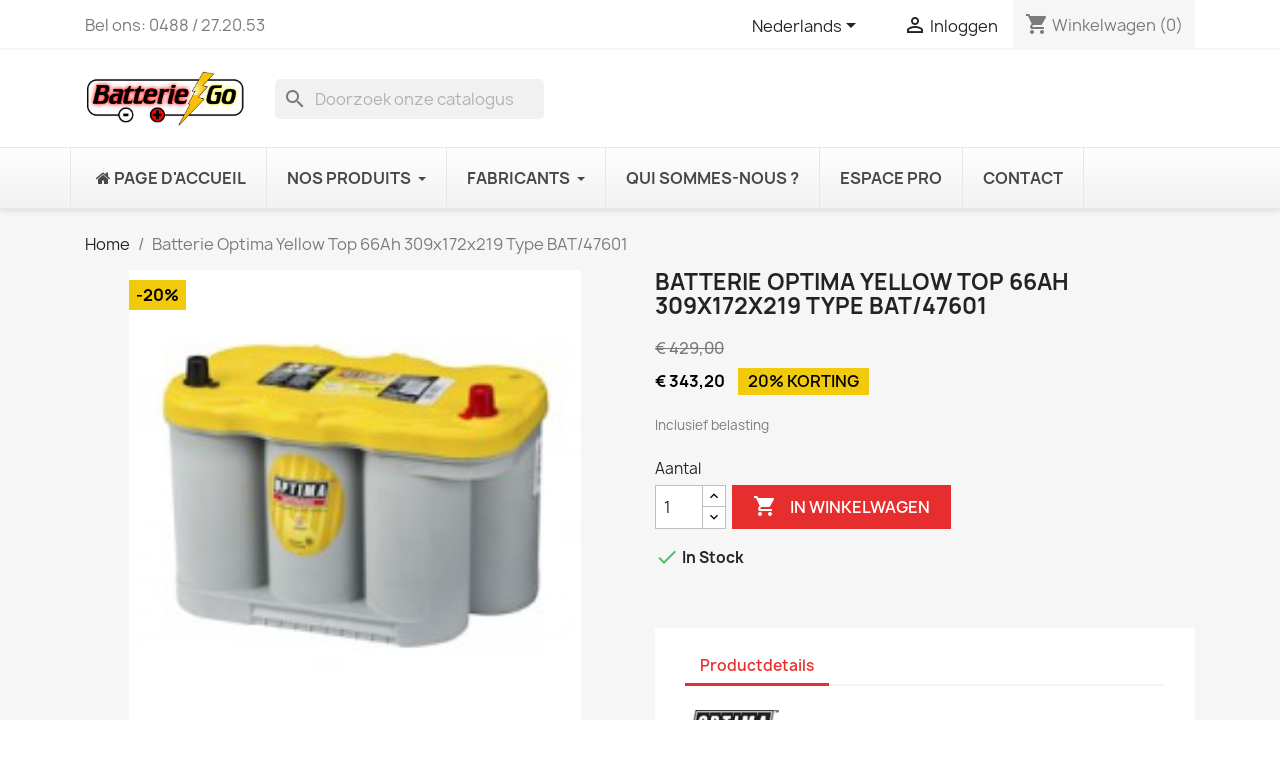

--- FILE ---
content_type: text/html; charset=utf-8
request_url: https://batterie-go.be/nl/home/249-batterie-optima-yellow-top-66ah-309x172x219-type-bat47601.html
body_size: 15346
content:
<!doctype html>
<html lang="nl-NL">

  <head>
    
      
  <meta charset="utf-8">


  <meta http-equiv="x-ua-compatible" content="ie=edge">



  <title>Batterie Optima Yellow Top 66Ah 309x172x219 Type BAT/47601</title>
  
    
  
  <meta name="description" content="">
  <meta name="keywords" content="">
  <link href="https://fonts.googleapis.com/icon?family=Material+Icons" rel="stylesheet">
        <link rel="canonical" href="https://batterie-go.be/nl/home/249-batterie-optima-yellow-top-66ah-309x172x219-type-bat47601.html">
    
          <link rel="alternate" href="https://batterie-go.be/fr/nos-produits/249-batterie-optima-yellow-top-66ah-309x172x219-type-bat47601.html" hreflang="fr">
          <link rel="alternate" href="https://batterie-go.be/de/home/249-batterie-optima-yellow-top-66ah-309x172x219-type-bat47601.html" hreflang="de">
          <link rel="alternate" href="https://batterie-go.be/nl/home/249-batterie-optima-yellow-top-66ah-309x172x219-type-bat47601.html" hreflang="nl-nl">
      
  
  
    <script type="application/ld+json">
  {
    "@context": "https://schema.org",
    "@type": "Organization",
    "name" : "SRL Batterie Go",
    "url" : "https://batterie-go.be/nl/",
    "logo": {
      "@type": "ImageObject",
      "url":"https://batterie-go.be/img/batterie-go-logo-1487260346.jpg"
    }
  }
</script>

<script type="application/ld+json">
  {
    "@context": "https://schema.org",
    "@type": "WebPage",
    "isPartOf": {
      "@type": "WebSite",
      "url":  "https://batterie-go.be/nl/",
      "name": "SRL Batterie Go"
    },
    "name": "Batterie Optima Yellow Top 66Ah 309x172x219 Type BAT/47601",
    "url":  "https://batterie-go.be/nl/home/249-batterie-optima-yellow-top-66ah-309x172x219-type-bat47601.html"
  }
</script>


  <script type="application/ld+json">
    {
      "@context": "https://schema.org",
      "@type": "BreadcrumbList",
      "itemListElement": [
                      {
              "@type": "ListItem",
              "position": 1,
              "name": "Home",
              "item": "https://batterie-go.be/nl/"
              },                        {
              "@type": "ListItem",
              "position": 2,
              "name": "Batterie Optima Yellow Top 66Ah 309x172x219 Type BAT/47601",
              "item": "https://batterie-go.be/nl/home/249-batterie-optima-yellow-top-66ah-309x172x219-type-bat47601.html"
              }            ]
          }
  </script>
  
  
  
  <script type="application/ld+json">
  {
    "@context": "https://schema.org/",
    "@type": "Product",
    "name": "Batterie Optima Yellow Top 66Ah 309x172x219 Type BAT/47601",
    "description": "",
    "category": "Home",
    "image" :"https://batterie-go.be/216-home_default/batterie-optima-yellow-top-66ah-309x172x219-type-bat47601.jpg",    "sku": "Optimayellow08",
    "mpn": "Optimayellow08",
        "brand": {
      "@type": "Thing",
      "name": "Optima"
    },              "weight": {
        "@context": "https://schema.org",
        "@type": "QuantitativeValue",
        "value": "24.100000",
        "unitCode": "kg"
      },                "offers": {
            "@type": "Offer",
            "priceCurrency": "EUR",
            "name": "Batterie Optima Yellow Top 66Ah 309x172x219 Type BAT/47601",
            "price": "343.2",
            "url": "https://batterie-go.be/nl/home/249-batterie-optima-yellow-top-66ah-309x172x219-type-bat47601.html",
            "priceValidUntil": "2026-02-06",
                          "image": ["https://batterie-go.be/216-large_default/batterie-optima-yellow-top-66ah-309x172x219-type-bat47601.jpg"],
                        "sku": "Optimayellow08",
            "mpn": "Optimayellow08",
                                                "availability": "https://schema.org/InStock",
            "seller": {
              "@type": "Organization",
              "name": "SRL Batterie Go"
            }
          }
                }
</script>

  
  
    
  

  
    <meta property="og:title" content="Batterie Optima Yellow Top 66Ah 309x172x219 Type BAT/47601" />
    <meta property="og:description" content="" />
    <meta property="og:url" content="https://batterie-go.be/nl/home/249-batterie-optima-yellow-top-66ah-309x172x219-type-bat47601.html" />
    <meta property="og:site_name" content="SRL Batterie Go" />
        



  <meta name="viewport" content="width=device-width, initial-scale=1">



  <link rel="icon" type="image/vnd.microsoft.icon" href="https://batterie-go.be/img/favicon.ico?1619772380">
  <link rel="shortcut icon" type="image/x-icon" href="https://batterie-go.be/img/favicon.ico?1619772380">



    <link rel="stylesheet" href="https://batterie-go.be/themes/classic/assets/css/theme.css" type="text/css" media="all">
  <link rel="stylesheet" href="https://batterie-go.be/themes/zeuschildtheme/assets/css/custom-lib.css" type="text/css" media="all">
  <link rel="stylesheet" href="https://batterie-go.be/modules/blockreassurance/views/dist/front.css" type="text/css" media="all">
  <link rel="stylesheet" href="https://batterie-go.be/modules/ps_socialfollow/views/css/ps_socialfollow.css" type="text/css" media="all">
  <link rel="stylesheet" href="https://batterie-go.be/modules/ps_searchbar/ps_searchbar.css" type="text/css" media="all">
  <link rel="stylesheet" href="https://batterie-go.be/modules/ets_megamenu/views/css/layout1.css" type="text/css" media="all">
  <link rel="stylesheet" href="https://batterie-go.be/modules/ets_megamenu/views/css/mobile_floating.css" type="text/css" media="all">
  <link rel="stylesheet" href="https://batterie-go.be/js/jquery/ui/themes/base/minified/jquery-ui.min.css" type="text/css" media="all">
  <link rel="stylesheet" href="https://batterie-go.be/js/jquery/ui/themes/base/minified/jquery.ui.theme.min.css" type="text/css" media="all">
  <link rel="stylesheet" href="https://batterie-go.be/js/jquery/plugins/growl/jquery.growl.css" type="text/css" media="all">
  <link rel="stylesheet" href="https://batterie-go.be/modules/zeus_homepage/js/slick-theme.css" type="text/css" media="all">
  <link rel="stylesheet" href="https://batterie-go.be/modules/ets_megamenu/views/css/megamenu.css" type="text/css" media="all">
  <link rel="stylesheet" href="https://batterie-go.be/modules/ets_megamenu/views/css/fix17.css" type="text/css" media="all">
  <link rel="stylesheet" href="https://batterie-go.be/modules/ps_imageslider/css/homeslider.css" type="text/css" media="all">
  <link rel="stylesheet" href="https://batterie-go.be/modules/zeus_homepage/js/slick.css" type="text/css" media="all">




  

  <script type="text/javascript">
        var isVersionGreaterOrEqualTo177 = 1;
        var mollieSubAjaxUrl = "https:\/\/batterie-go.be\/nl\/module\/mollie\/ajax";
        var prestashop = {"cart":{"products":[],"totals":{"total":{"type":"total","label":"Totaal","amount":0,"value":"\u20ac\u00a00,00"},"total_including_tax":{"type":"total","label":"Totaal (incl. btw)","amount":0,"value":"\u20ac\u00a00,00"},"total_excluding_tax":{"type":"total","label":"Totaal (excl. btw)","amount":0,"value":"\u20ac\u00a00,00"}},"subtotals":{"products":{"type":"products","label":"Subtotaal","amount":0,"value":"\u20ac\u00a00,00"},"discounts":null,"shipping":{"type":"shipping","label":"Verzending","amount":0,"value":""},"tax":{"type":"tax","label":"inclusief BTW","amount":0,"value":"\u20ac\u00a00,00"}},"products_count":0,"summary_string":"0 artikelen","vouchers":{"allowed":1,"added":[]},"discounts":[],"minimalPurchase":0,"minimalPurchaseRequired":""},"currency":{"id":1,"name":"Euro","iso_code":"EUR","iso_code_num":"978","sign":"\u20ac"},"customer":{"lastname":null,"firstname":null,"email":null,"birthday":null,"newsletter":null,"newsletter_date_add":null,"optin":null,"website":null,"company":null,"siret":null,"ape":null,"is_logged":false,"gender":{"type":null,"name":null},"addresses":[]},"language":{"name":"Nederlands (Dutch)","iso_code":"nl","locale":"nl-NL","language_code":"nl-nl","is_rtl":"0","date_format_lite":"d-m-Y","date_format_full":"d-m-Y H:i:s","id":3},"page":{"title":"","canonical":"https:\/\/batterie-go.be\/nl\/home\/249-batterie-optima-yellow-top-66ah-309x172x219-type-bat47601.html","meta":{"title":"Batterie Optima Yellow Top 66Ah 309x172x219 Type BAT\/47601","description":"","keywords":"","robots":"index"},"page_name":"product","body_classes":{"lang-nl":true,"lang-rtl":false,"country-BE":true,"currency-EUR":true,"layout-full-width":true,"page-product":true,"tax-display-enabled":true,"product-id-249":true,"product-Batterie Optima Yellow Top 66Ah 309x172x219 Type BAT\/47601":true,"product-id-category-2":true,"product-id-manufacturer-6":true,"product-id-supplier-0":true,"product-available-for-order":true},"admin_notifications":[]},"shop":{"name":"SRL Batterie Go","logo":"https:\/\/batterie-go.be\/img\/batterie-go-logo-1487260346.jpg","stores_icon":"https:\/\/batterie-go.be\/img\/logo_stores.png","favicon":"https:\/\/batterie-go.be\/img\/favicon.ico"},"urls":{"base_url":"https:\/\/batterie-go.be\/","current_url":"https:\/\/batterie-go.be\/nl\/home\/249-batterie-optima-yellow-top-66ah-309x172x219-type-bat47601.html","shop_domain_url":"https:\/\/batterie-go.be","img_ps_url":"https:\/\/batterie-go.be\/img\/","img_cat_url":"https:\/\/batterie-go.be\/img\/c\/","img_lang_url":"https:\/\/batterie-go.be\/img\/l\/","img_prod_url":"https:\/\/batterie-go.be\/img\/p\/","img_manu_url":"https:\/\/batterie-go.be\/img\/m\/","img_sup_url":"https:\/\/batterie-go.be\/img\/su\/","img_ship_url":"https:\/\/batterie-go.be\/img\/s\/","img_store_url":"https:\/\/batterie-go.be\/img\/st\/","img_col_url":"https:\/\/batterie-go.be\/img\/co\/","img_url":"https:\/\/batterie-go.be\/themes\/zeuschildtheme\/assets\/img\/","css_url":"https:\/\/batterie-go.be\/themes\/zeuschildtheme\/assets\/css\/","js_url":"https:\/\/batterie-go.be\/themes\/zeuschildtheme\/assets\/js\/","pic_url":"https:\/\/batterie-go.be\/upload\/","pages":{"address":"https:\/\/batterie-go.be\/nl\/adres","addresses":"https:\/\/batterie-go.be\/nl\/adressen","authentication":"https:\/\/batterie-go.be\/nl\/login","cart":"https:\/\/batterie-go.be\/nl\/winkelmandje","category":"https:\/\/batterie-go.be\/nl\/index.php?controller=category","cms":"https:\/\/batterie-go.be\/nl\/index.php?controller=cms","contact":"https:\/\/batterie-go.be\/nl\/contact-opnemen","discount":"https:\/\/batterie-go.be\/nl\/korting","guest_tracking":"https:\/\/batterie-go.be\/nl\/bestelling-volgen-als-gast","history":"https:\/\/batterie-go.be\/nl\/besteloverzicht","identity":"https:\/\/batterie-go.be\/nl\/identiteit","index":"https:\/\/batterie-go.be\/nl\/","my_account":"https:\/\/batterie-go.be\/nl\/mijn-account","order_confirmation":"https:\/\/batterie-go.be\/nl\/order-bevestiging","order_detail":"https:\/\/batterie-go.be\/nl\/index.php?controller=order-detail","order_follow":"https:\/\/batterie-go.be\/nl\/bestelling-volgen","order":"https:\/\/batterie-go.be\/nl\/bestelling","order_return":"https:\/\/batterie-go.be\/nl\/index.php?controller=order-return","order_slip":"https:\/\/batterie-go.be\/nl\/bestel-bon","pagenotfound":"https:\/\/batterie-go.be\/nl\/pagina-niet-gevonden","password":"https:\/\/batterie-go.be\/nl\/wachtwoord-opvragen","pdf_invoice":"https:\/\/batterie-go.be\/nl\/index.php?controller=pdf-invoice","pdf_order_return":"https:\/\/batterie-go.be\/nl\/index.php?controller=pdf-order-return","pdf_order_slip":"https:\/\/batterie-go.be\/nl\/index.php?controller=pdf-order-slip","prices_drop":"https:\/\/batterie-go.be\/nl\/aanbiedingen","product":"https:\/\/batterie-go.be\/nl\/index.php?controller=product","search":"https:\/\/batterie-go.be\/nl\/zoeken","sitemap":"https:\/\/batterie-go.be\/nl\/sitemap","stores":"https:\/\/batterie-go.be\/nl\/winkels","supplier":"https:\/\/batterie-go.be\/nl\/leverancier","register":"https:\/\/batterie-go.be\/nl\/login?create_account=1","order_login":"https:\/\/batterie-go.be\/nl\/bestelling?login=1"},"alternative_langs":{"fr":"https:\/\/batterie-go.be\/fr\/nos-produits\/249-batterie-optima-yellow-top-66ah-309x172x219-type-bat47601.html","de":"https:\/\/batterie-go.be\/de\/home\/249-batterie-optima-yellow-top-66ah-309x172x219-type-bat47601.html","nl-nl":"https:\/\/batterie-go.be\/nl\/home\/249-batterie-optima-yellow-top-66ah-309x172x219-type-bat47601.html"},"theme_assets":"\/themes\/zeuschildtheme\/assets\/","actions":{"logout":"https:\/\/batterie-go.be\/nl\/?mylogout="},"no_picture_image":{"bySize":{"small_default":{"url":"https:\/\/batterie-go.be\/img\/p\/nl-default-small_default.jpg","width":98,"height":98},"cart_default":{"url":"https:\/\/batterie-go.be\/img\/p\/nl-default-cart_default.jpg","width":125,"height":125},"home_default":{"url":"https:\/\/batterie-go.be\/img\/p\/nl-default-home_default.jpg","width":250,"height":250},"medium_default":{"url":"https:\/\/batterie-go.be\/img\/p\/nl-default-medium_default.jpg","width":452,"height":452},"large_default":{"url":"https:\/\/batterie-go.be\/img\/p\/nl-default-large_default.jpg","width":800,"height":800}},"small":{"url":"https:\/\/batterie-go.be\/img\/p\/nl-default-small_default.jpg","width":98,"height":98},"medium":{"url":"https:\/\/batterie-go.be\/img\/p\/nl-default-home_default.jpg","width":250,"height":250},"large":{"url":"https:\/\/batterie-go.be\/img\/p\/nl-default-large_default.jpg","width":800,"height":800},"legend":""}},"configuration":{"display_taxes_label":true,"display_prices_tax_incl":true,"is_catalog":false,"show_prices":true,"opt_in":{"partner":true},"quantity_discount":{"type":"discount","label":"Eenheidskorting"},"voucher_enabled":1,"return_enabled":0},"field_required":[],"breadcrumb":{"links":[{"title":"Home","url":"https:\/\/batterie-go.be\/nl\/"},{"title":"Batterie Optima Yellow Top 66Ah 309x172x219 Type BAT\/47601","url":"https:\/\/batterie-go.be\/nl\/home\/249-batterie-optima-yellow-top-66ah-309x172x219-type-bat47601.html"}],"count":2},"link":{"protocol_link":"https:\/\/","protocol_content":"https:\/\/"},"time":1769049180,"static_token":"cc23dc5b79d0da90b678c5b186e5981a","token":"498d1178e6b76dfd4b25725ac3897865","debug":false};
        var psemailsubscription_subscription = "https:\/\/batterie-go.be\/nl\/module\/ps_emailsubscription\/subscription";
        var psr_icon_color = "#F19D76";
      </script>



  <style>.mm_menu_content_title{
    font-family: inherit!important;
}
.ets_mm_megamenu .mm_menus_li .h4,
.ets_mm_megamenu .mm_menus_li .h5,
.ets_mm_megamenu .mm_menus_li .h6,
.ets_mm_megamenu .mm_menus_li .h1,
.ets_mm_megamenu .mm_menus_li .h2,
.ets_mm_megamenu .mm_menus_li .h3,
.ets_mm_megamenu .mm_menus_li .h4 *:not(i),
.ets_mm_megamenu .mm_menus_li .h5 *:not(i),
.ets_mm_megamenu .mm_menus_li .h6 *:not(i),
.ets_mm_megamenu .mm_menus_li .h1 *:not(i),
.ets_mm_megamenu .mm_menus_li .h2 *:not(i),
.ets_mm_megamenu .mm_menus_li .h3 *:not(i),
.ets_mm_megamenu .mm_menus_li > a{
    font-family: inherit;
}
.ets_mm_megamenu *:not(.fa):not(i){
    font-family: inherit;
}

.ets_mm_block *{
    font-size: 14px;
}    

@media (min-width: 768px){
/*layout 1*/
    .ets_mm_megamenu.layout_layout1{
        background: ;
    }
    .layout_layout1 .ets_mm_megamenu_content{
      background: linear-gradient(#FFFFFF, #F2F2F2) repeat scroll 0 0 rgba(0, 0, 0, 0);
      background: -webkit-linear-gradient(#FFFFFF, #F2F2F2) repeat scroll 0 0 rgba(0, 0, 0, 0);
      background: -o-linear-gradient(#FFFFFF, #F2F2F2) repeat scroll 0 0 rgba(0, 0, 0, 0);
    }
    .ets_mm_megamenu.layout_layout1:not(.ybc_vertical_menu) .mm_menus_ul{
         background: ;
    }

    #header .layout_layout1:not(.ybc_vertical_menu) .mm_menus_li > a,
    .layout_layout1 .ybc-menu-vertical-button,
    .layout_layout1 .mm_extra_item *{
        color: #484848
    }
    .layout_layout1 .ybc-menu-vertical-button .ybc-menu-button-toggle_icon_default .icon-bar{
        background-color: #484848
    }
    .layout_layout1:not(.click_open_submenu) .mm_menus_li:hover > a,
    .layout_layout1.click_open_submenu .mm_menus_li.open_li > a,
    .layout_layout1 .mm_menus_li.active > a,
    #header .layout_layout1:not(.click_open_submenu) .mm_menus_li:hover > a,
    #header .layout_layout1.click_open_submenu .mm_menus_li.open_li > a,
    #header .layout_layout1 .mm_menus_li.menu_hover > a,
    .layout_layout1:hover .ybc-menu-vertical-button,
    .layout_layout1 .mm_extra_item button[type="submit"]:hover i,
    #header .layout_layout1 .mm_menus_li.active > a{
        color: #ec4249;
    }
    
    .layout_layout1:not(.ybc_vertical_menu):not(.click_open_submenu) .mm_menus_li > a:before,
    .layout_layout1:not(.ybc_vertical_menu).click_open_submenu .mm_menus_li.open_li > a:before,
    .layout_layout1.ybc_vertical_menu:hover .ybc-menu-vertical-button:before,
    .layout_layout1:hover .ybc-menu-vertical-button .ybc-menu-button-toggle_icon_default .icon-bar,
    .ybc-menu-vertical-button.layout_layout1:hover{background-color: #ec4249;}
    
    .layout_layout1:not(.ybc_vertical_menu):not(.click_open_submenu) .mm_menus_li:hover > a,
    .layout_layout1:not(.ybc_vertical_menu).click_open_submenu .mm_menus_li.open_li > a,
    .layout_layout1:not(.ybc_vertical_menu) .mm_menus_li.menu_hover > a,
    .ets_mm_megamenu.layout_layout1.ybc_vertical_menu:hover,
    #header .layout_layout1:not(.ybc_vertical_menu):not(.click_open_submenu) .mm_menus_li:hover > a,
    #header .layout_layout1:not(.ybc_vertical_menu).click_open_submenu .mm_menus_li.open_li > a,
    #header .layout_layout1:not(.ybc_vertical_menu) .mm_menus_li.menu_hover > a,
    .ets_mm_megamenu.layout_layout1.ybc_vertical_menu:hover{
        background: #ffffff;
    }
    
    .layout_layout1.ets_mm_megamenu .mm_columns_ul,
    .layout_layout1.ybc_vertical_menu .mm_menus_ul{
        background-color: #ffffff;
    }
    #header .layout_layout1 .ets_mm_block_content a,
    #header .layout_layout1 .ets_mm_block_content p,
    .layout_layout1.ybc_vertical_menu .mm_menus_li > a,
    #header .layout_layout1.ybc_vertical_menu .mm_menus_li > a{
        color: #414141;
    }
    
    .layout_layout1 .mm_columns_ul .h1,
    .layout_layout1 .mm_columns_ul .h2,
    .layout_layout1 .mm_columns_ul .h3,
    .layout_layout1 .mm_columns_ul .h4,
    .layout_layout1 .mm_columns_ul .h5,
    .layout_layout1 .mm_columns_ul .h6,
    .layout_layout1 .mm_columns_ul .ets_mm_block > .h1 a,
    .layout_layout1 .mm_columns_ul .ets_mm_block > .h2 a,
    .layout_layout1 .mm_columns_ul .ets_mm_block > .h3 a,
    .layout_layout1 .mm_columns_ul .ets_mm_block > .h4 a,
    .layout_layout1 .mm_columns_ul .ets_mm_block > .h5 a,
    .layout_layout1 .mm_columns_ul .ets_mm_block > .h6 a,
    #header .layout_layout1 .mm_columns_ul .ets_mm_block > .h1 a,
    #header .layout_layout1 .mm_columns_ul .ets_mm_block > .h2 a,
    #header .layout_layout1 .mm_columns_ul .ets_mm_block > .h3 a,
    #header .layout_layout1 .mm_columns_ul .ets_mm_block > .h4 a,
    #header .layout_layout1 .mm_columns_ul .ets_mm_block > .h5 a,
    #header .layout_layout1 .mm_columns_ul .ets_mm_block > .h6 a,
    .layout_layout1 .mm_columns_ul .h1,
    .layout_layout1 .mm_columns_ul .h2,
    .layout_layout1 .mm_columns_ul .h3,
    .layout_layout1 .mm_columns_ul .h4,
    .layout_layout1 .mm_columns_ul .h5,
    .layout_layout1 .mm_columns_ul .h6{
        color: #414141;
    }
    
    
    .layout_layout1 li:hover > a,
    .layout_layout1 li > a:hover,
    .layout_layout1 .mm_tabs_li.open .mm_tab_toggle_title,
    .layout_layout1 .mm_tabs_li.open .mm_tab_toggle_title a,
    .layout_layout1 .mm_tabs_li:hover .mm_tab_toggle_title,
    .layout_layout1 .mm_tabs_li:hover .mm_tab_toggle_title a,
    #header .layout_layout1 .mm_tabs_li.open .mm_tab_toggle_title,
    #header .layout_layout1 .mm_tabs_li.open .mm_tab_toggle_title a,
    #header .layout_layout1 .mm_tabs_li:hover .mm_tab_toggle_title,
    #header .layout_layout1 .mm_tabs_li:hover .mm_tab_toggle_title a,
    .layout_layout1.ybc_vertical_menu .mm_menus_li > a,
    #header .layout_layout1 li:hover > a,
    .layout_layout1.ybc_vertical_menu:not(.click_open_submenu) .mm_menus_li:hover > a,
    .layout_layout1.ybc_vertical_menu.click_open_submenu .mm_menus_li.open_li > a,
    #header .layout_layout1.ybc_vertical_menu:not(.click_open_submenu) .mm_menus_li:hover > a,
    #header .layout_layout1.ybc_vertical_menu.click_open_submenu .mm_menus_li.open_li > a,
    #header .layout_layout1 .mm_columns_ul .mm_block_type_product .product-title > a:hover,
    #header .layout_layout1 li > a:hover{color: #ec4249;}
    
    
/*end layout 1*/
    
    
    /*layout 2*/
    .ets_mm_megamenu.layout_layout2{
        background-color: #3cabdb;
    }
    
    #header .layout_layout2:not(.ybc_vertical_menu) .mm_menus_li > a,
    .layout_layout2 .ybc-menu-vertical-button,
    .layout_layout2 .mm_extra_item *{
        color: #ffffff
    }
    .layout_layout2 .ybc-menu-vertical-button .ybc-menu-button-toggle_icon_default .icon-bar{
        background-color: #ffffff
    }
    .layout_layout2:not(.ybc_vertical_menu):not(.click_open_submenu) .mm_menus_li:hover > a,
    .layout_layout2:not(.ybc_vertical_menu).click_open_submenu .mm_menus_li.open_li > a,
    .layout_layout2:not(.ybc_vertical_menu) .mm_menus_li.active > a,
    #header .layout_layout2:not(.ybc_vertical_menu):not(.click_open_submenu) .mm_menus_li:hover > a,
    #header .layout_layout2:not(.ybc_vertical_menu).click_open_submenu .mm_menus_li.open_li > a,
    .layout_layout2:hover .ybc-menu-vertical-button,
    .layout_layout2 .mm_extra_item button[type="submit"]:hover i,
    #header .layout_layout2:not(.ybc_vertical_menu) .mm_menus_li.active > a{color: #ffffff;}
    
    .layout_layout2:hover .ybc-menu-vertical-button .ybc-menu-button-toggle_icon_default .icon-bar{
        background-color: #ffffff;
    }
    .layout_layout2:not(.ybc_vertical_menu):not(.click_open_submenu) .mm_menus_li:hover > a,
    .layout_layout2:not(.ybc_vertical_menu).click_open_submenu .mm_menus_li.open_li > a,
    #header .layout_layout2:not(.ybc_vertical_menu):not(.click_open_submenu) .mm_menus_li:hover > a,
    #header .layout_layout2:not(.ybc_vertical_menu).click_open_submenu .mm_menus_li.open_li > a,
    .ets_mm_megamenu.layout_layout2.ybc_vertical_menu:hover{
        background-color: #50b4df;
    }
    
    .layout_layout2.ets_mm_megamenu .mm_columns_ul,
    .layout_layout2.ybc_vertical_menu .mm_menus_ul{
        background-color: #ffffff;
    }
    #header .layout_layout2 .ets_mm_block_content a,
    .layout_layout2.ybc_vertical_menu .mm_menus_li > a,
    #header .layout_layout2.ybc_vertical_menu .mm_menus_li > a,
    #header .layout_layout2 .ets_mm_block_content p{
        color: #666666;
    }
    
    .layout_layout2 .mm_columns_ul .h1,
    .layout_layout2 .mm_columns_ul .h2,
    .layout_layout2 .mm_columns_ul .h3,
    .layout_layout2 .mm_columns_ul .h4,
    .layout_layout2 .mm_columns_ul .h5,
    .layout_layout2 .mm_columns_ul .h6,
    .layout_layout2 .mm_columns_ul .ets_mm_block > .h1 a,
    .layout_layout2 .mm_columns_ul .ets_mm_block > .h2 a,
    .layout_layout2 .mm_columns_ul .ets_mm_block > .h3 a,
    .layout_layout2 .mm_columns_ul .ets_mm_block > .h4 a,
    .layout_layout2 .mm_columns_ul .ets_mm_block > .h5 a,
    .layout_layout2 .mm_columns_ul .ets_mm_block > .h6 a,
    #header .layout_layout2 .mm_columns_ul .ets_mm_block > .h1 a,
    #header .layout_layout2 .mm_columns_ul .ets_mm_block > .h2 a,
    #header .layout_layout2 .mm_columns_ul .ets_mm_block > .h3 a,
    #header .layout_layout2 .mm_columns_ul .ets_mm_block > .h4 a,
    #header .layout_layout2 .mm_columns_ul .ets_mm_block > .h5 a,
    #header .layout_layout2 .mm_columns_ul .ets_mm_block > .h6 a,
    .layout_layout2 .mm_columns_ul .h1,
    .layout_layout2 .mm_columns_ul .h2,
    .layout_layout2 .mm_columns_ul .h3,
    .layout_layout2 .mm_columns_ul .h4,
    .layout_layout2 .mm_columns_ul .h5,
    .layout_layout2 .mm_columns_ul .h6{
        color: #414141;
    }
    
    
    .layout_layout2 li:hover > a,
    .layout_layout2 li > a:hover,
    .layout_layout2 .mm_tabs_li.open .mm_tab_toggle_title,
    .layout_layout2 .mm_tabs_li.open .mm_tab_toggle_title a,
    .layout_layout2 .mm_tabs_li:hover .mm_tab_toggle_title,
    .layout_layout2 .mm_tabs_li:hover .mm_tab_toggle_title a,
    #header .layout_layout2 .mm_tabs_li.open .mm_tab_toggle_title,
    #header .layout_layout2 .mm_tabs_li.open .mm_tab_toggle_title a,
    #header .layout_layout2 .mm_tabs_li:hover .mm_tab_toggle_title,
    #header .layout_layout2 .mm_tabs_li:hover .mm_tab_toggle_title a,
    #header .layout_layout2 li:hover > a,
    .layout_layout2.ybc_vertical_menu .mm_menus_li > a,
    .layout_layout2.ybc_vertical_menu:not(.click_open_submenu) .mm_menus_li:hover > a,
    .layout_layout2.ybc_vertical_menu.click_open_submenu .mm_menus_li.open_li > a,
    #header .layout_layout2.ybc_vertical_menu:not(.click_open_submenu) .mm_menus_li:hover > a,
    #header .layout_layout2.ybc_vertical_menu.click_open_submenu.open_li .mm_menus_li > a,
    #header .layout_layout2 .mm_columns_ul .mm_block_type_product .product-title > a:hover,
    #header .layout_layout2 li > a:hover{color: #fc4444;}
    
    
    
    /*layout 3*/
    .ets_mm_megamenu.layout_layout3,
    .layout_layout3 .mm_tab_li_content{
        background-color: #333333;
        
    }
    #header .layout_layout3:not(.ybc_vertical_menu) .mm_menus_li > a,
    .layout_layout3 .ybc-menu-vertical-button,
    .layout_layout3 .mm_extra_item *{
        color: #ffffff
    }
    .layout_layout3 .ybc-menu-vertical-button .ybc-menu-button-toggle_icon_default .icon-bar{
        background-color: #ffffff
    }
    .layout_layout3:not(.click_open_submenu) .mm_menus_li:hover > a,
    .layout_layout3.click_open_submenu .mm_menus_li.open_li > a,
    .layout_layout3 .mm_menus_li.active > a,
    .layout_layout3 .mm_extra_item button[type="submit"]:hover i,
    #header .layout_layout3:not(.click_open_submenu) .mm_menus_li:hover > a,
    #header .layout_layout3.click_open_submenu .mm_menus_li.open_li > a,
    #header .layout_layout3 .mm_menus_li.active > a,
    .layout_layout3:hover .ybc-menu-vertical-button,
    .layout_layout3:hover .ybc-menu-vertical-button .ybc-menu-button-toggle_icon_default .icon-bar{
        color: #ffffff;
    }
    
    .layout_layout3:not(.ybc_vertical_menu):not(.click_open_submenu) .mm_menus_li:hover > a,
    .layout_layout3:not(.ybc_vertical_menu).click_open_submenu .mm_menus_li.open_li > a,
    #header .layout_layout3:not(.ybc_vertical_menu):not(.click_open_submenu) .mm_menus_li:hover > a,
    #header .layout_layout3:not(.ybc_vertical_menu).click_open_submenu .mm_menus_li.open_li > a,
    .ets_mm_megamenu.layout_layout3.ybc_vertical_menu:hover,
    .layout_layout3 .mm_tabs_li.open .mm_columns_contents_ul,
    .layout_layout3 .mm_tabs_li.open .mm_tab_li_content {
        background-color: #000000;
    }
    .layout_layout3 .mm_tabs_li.open.mm_tabs_has_content .mm_tab_li_content .mm_tab_name::before{
        border-right-color: #000000;
    }
    .layout_layout3.ets_mm_megamenu .mm_columns_ul,
    .ybc_vertical_menu.layout_layout3 .mm_menus_ul.ets_mn_submenu_full_height .mm_menus_li:hover a::before,
    .layout_layout3.ybc_vertical_menu .mm_menus_ul{
        background-color: #000000;
        border-color: #000000;
    }
    #header .layout_layout3 .ets_mm_block_content a,
    #header .layout_layout3 .ets_mm_block_content p,
    .layout_layout3.ybc_vertical_menu .mm_menus_li > a,
    #header .layout_layout3.ybc_vertical_menu .mm_menus_li > a{
        color: #dcdcdc;
    }
    
    .layout_layout3 .mm_columns_ul .h1,
    .layout_layout3 .mm_columns_ul .h2,
    .layout_layout3 .mm_columns_ul .h3,
    .layout_layout3 .mm_columns_ul .h4,
    .layout_layout3 .mm_columns_ul .h5,
    .layout_layout3 .mm_columns_ul .h6,
    .layout_layout3 .mm_columns_ul .ets_mm_block > .h1 a,
    .layout_layout3 .mm_columns_ul .ets_mm_block > .h2 a,
    .layout_layout3 .mm_columns_ul .ets_mm_block > .h3 a,
    .layout_layout3 .mm_columns_ul .ets_mm_block > .h4 a,
    .layout_layout3 .mm_columns_ul .ets_mm_block > .h5 a,
    .layout_layout3 .mm_columns_ul .ets_mm_block > .h6 a,
    #header .layout_layout3 .mm_columns_ul .ets_mm_block > .h1 a,
    #header .layout_layout3 .mm_columns_ul .ets_mm_block > .h2 a,
    #header .layout_layout3 .mm_columns_ul .ets_mm_block > .h3 a,
    #header .layout_layout3 .mm_columns_ul .ets_mm_block > .h4 a,
    #header .layout_layout3 .mm_columns_ul .ets_mm_block > .h5 a,
    #header .layout_layout3 .mm_columns_ul .ets_mm_block > .h6 a,
    .layout_layout3 .mm_columns_ul .h1,
    .layout_layout3 .mm_columns_ul .h2,
    .layout_layout3 .mm_columns_ul .h3,
    .layout_layout3.ybc_vertical_menu:not(.click_open_submenu) .mm_menus_li:hover > a,
    .layout_layout3.ybc_vertical_menu.click_open_submenu .mm_menus_li.open_li > a,
    #header .layout_layout3.ybc_vertical_menu:not(.click_open_submenu) .mm_menus_li:hover > a,
    #header .layout_layout3.ybc_vertical_menu.click_open_submenu .mm_menus_li.open_li > a,
    .layout_layout3 .mm_columns_ul .h4,
    .layout_layout3 .mm_columns_ul .h5,
    .layout_layout3 .mm_columns_ul .h6{
        color: #ec4249;
    }
    
    
    .layout_layout3 li:hover > a,
    .layout_layout3 li > a:hover,
    .layout_layout3 .mm_tabs_li.open .mm_tab_toggle_title,
    .layout_layout3 .mm_tabs_li.open .mm_tab_toggle_title a,
    .layout_layout3 .mm_tabs_li:hover .mm_tab_toggle_title,
    .layout_layout3 .mm_tabs_li:hover .mm_tab_toggle_title a,
    #header .layout_layout3 .mm_tabs_li.open .mm_tab_toggle_title,
    #header .layout_layout3 .mm_tabs_li.open .mm_tab_toggle_title a,
    #header .layout_layout3 .mm_tabs_li:hover .mm_tab_toggle_title,
    #header .layout_layout3 .mm_tabs_li:hover .mm_tab_toggle_title a,
    #header .layout_layout3 li:hover > a,
    #header .layout_layout3 .mm_columns_ul .mm_block_type_product .product-title > a:hover,
    #header .layout_layout3 li > a:hover,
    .layout_layout3.ybc_vertical_menu .mm_menus_li > a,
    .layout_layout3 .has-sub .ets_mm_categories li > a:hover,
    #header .layout_layout3 .has-sub .ets_mm_categories li > a:hover{color: #fc4444;}
    
    
    /*layout 4*/
    
    .ets_mm_megamenu.layout_layout4{
        background-color: #ffffff;
    }
    .ets_mm_megamenu.layout_layout4:not(.ybc_vertical_menu) .mm_menus_ul{
         background: #ffffff;
    }

    #header .layout_layout4:not(.ybc_vertical_menu) .mm_menus_li > a,
    .layout_layout4 .ybc-menu-vertical-button,
    .layout_layout4 .mm_extra_item *{
        color: #333333
    }
    .layout_layout4 .ybc-menu-vertical-button .ybc-menu-button-toggle_icon_default .icon-bar{
        background-color: #333333
    }
    
    .layout_layout4:not(.click_open_submenu) .mm_menus_li:hover > a,
    .layout_layout4.click_open_submenu .mm_menus_li.open_li > a,
    .layout_layout4 .mm_menus_li.active > a,
    #header .layout_layout4:not(.click_open_submenu) .mm_menus_li:hover > a,
    #header .layout_layout4.click_open_submenu .mm_menus_li.open_li > a,
    .layout_layout4:hover .ybc-menu-vertical-button,
    #header .layout_layout4 .mm_menus_li.active > a{color: #ffffff;}
    
    .layout_layout4:hover .ybc-menu-vertical-button .ybc-menu-button-toggle_icon_default .icon-bar{
        background-color: #ffffff;
    }
    
    .layout_layout4:not(.ybc_vertical_menu):not(.click_open_submenu) .mm_menus_li:hover > a,
    .layout_layout4:not(.ybc_vertical_menu).click_open_submenu .mm_menus_li.open_li > a,
    .layout_layout4:not(.ybc_vertical_menu) .mm_menus_li.active > a,
    .layout_layout4:not(.ybc_vertical_menu) .mm_menus_li:hover > span, 
    .layout_layout4:not(.ybc_vertical_menu) .mm_menus_li.active > span,
    #header .layout_layout4:not(.ybc_vertical_menu):not(.click_open_submenu) .mm_menus_li:hover > a,
    #header .layout_layout4:not(.ybc_vertical_menu).click_open_submenu .mm_menus_li.open_li > a,
    #header .layout_layout4:not(.ybc_vertical_menu) .mm_menus_li.active > a,
    .layout_layout4:not(.ybc_vertical_menu):not(.click_open_submenu) .mm_menus_li:hover > a,
    .layout_layout4:not(.ybc_vertical_menu).click_open_submenu .mm_menus_li.open_li > a,
    #header .layout_layout4:not(.ybc_vertical_menu):not(.click_open_submenu) .mm_menus_li:hover > a,
    #header .layout_layout4:not(.ybc_vertical_menu).click_open_submenu .mm_menus_li.open_li > a,
    .ets_mm_megamenu.layout_layout4.ybc_vertical_menu:hover,
    #header .layout_layout4 .mm_menus_li:hover > span, 
    #header .layout_layout4 .mm_menus_li.active > span{
        background-color: #ec4249;
    }
    .layout_layout4 .ets_mm_megamenu_content {
      border-bottom-color: #ec4249;
    }
    
    .layout_layout4.ets_mm_megamenu .mm_columns_ul,
    .ybc_vertical_menu.layout_layout4 .mm_menus_ul .mm_menus_li:hover a::before,
    .layout_layout4.ybc_vertical_menu .mm_menus_ul{
        background-color: #ffffff;
    }
    #header .layout_layout4 .ets_mm_block_content a,
    .layout_layout4.ybc_vertical_menu .mm_menus_li > a,
    #header .layout_layout4.ybc_vertical_menu .mm_menus_li > a,
    #header .layout_layout4 .ets_mm_block_content p{
        color: #666666;
    }
    
    .layout_layout4 .mm_columns_ul .h1,
    .layout_layout4 .mm_columns_ul .h2,
    .layout_layout4 .mm_columns_ul .h3,
    .layout_layout4 .mm_columns_ul .h4,
    .layout_layout4 .mm_columns_ul .h5,
    .layout_layout4 .mm_columns_ul .h6,
    .layout_layout4 .mm_columns_ul .ets_mm_block > .h1 a,
    .layout_layout4 .mm_columns_ul .ets_mm_block > .h2 a,
    .layout_layout4 .mm_columns_ul .ets_mm_block > .h3 a,
    .layout_layout4 .mm_columns_ul .ets_mm_block > .h4 a,
    .layout_layout4 .mm_columns_ul .ets_mm_block > .h5 a,
    .layout_layout4 .mm_columns_ul .ets_mm_block > .h6 a,
    #header .layout_layout4 .mm_columns_ul .ets_mm_block > .h1 a,
    #header .layout_layout4 .mm_columns_ul .ets_mm_block > .h2 a,
    #header .layout_layout4 .mm_columns_ul .ets_mm_block > .h3 a,
    #header .layout_layout4 .mm_columns_ul .ets_mm_block > .h4 a,
    #header .layout_layout4 .mm_columns_ul .ets_mm_block > .h5 a,
    #header .layout_layout4 .mm_columns_ul .ets_mm_block > .h6 a,
    .layout_layout4 .mm_columns_ul .h1,
    .layout_layout4 .mm_columns_ul .h2,
    .layout_layout4 .mm_columns_ul .h3,
    .layout_layout4 .mm_columns_ul .h4,
    .layout_layout4 .mm_columns_ul .h5,
    .layout_layout4 .mm_columns_ul .h6{
        color: #414141;
    }
    
    .layout_layout4 li:hover > a,
    .layout_layout4 li > a:hover,
    .layout_layout4 .mm_tabs_li.open .mm_tab_toggle_title,
    .layout_layout4 .mm_tabs_li.open .mm_tab_toggle_title a,
    .layout_layout4 .mm_tabs_li:hover .mm_tab_toggle_title,
    .layout_layout4 .mm_tabs_li:hover .mm_tab_toggle_title a,
    #header .layout_layout4 .mm_tabs_li.open .mm_tab_toggle_title,
    #header .layout_layout4 .mm_tabs_li.open .mm_tab_toggle_title a,
    #header .layout_layout4 .mm_tabs_li:hover .mm_tab_toggle_title,
    #header .layout_layout4 .mm_tabs_li:hover .mm_tab_toggle_title a,
    #header .layout_layout4 li:hover > a,
    .layout_layout4.ybc_vertical_menu .mm_menus_li > a,
    .layout_layout4.ybc_vertical_menu:not(.click_open_submenu) .mm_menus_li:hover > a,
    .layout_layout4.ybc_vertical_menu.click_open_submenu .mm_menus_li.open_li > a,
    #header .layout_layout4.ybc_vertical_menu:not(.click_open_submenu) .mm_menus_li:hover > a,
    #header .layout_layout4.ybc_vertical_menu.click_open_submenu .mm_menus_li.open_li > a,
    #header .layout_layout4 .mm_columns_ul .mm_block_type_product .product-title > a:hover,
    #header .layout_layout4 li > a:hover{color: #ec4249;}
    
    /* end layout 4*/
    
    
    
    
    /* Layout 5*/
    .ets_mm_megamenu.layout_layout5{
        background-color: #f6f6f6;
    }
    .ets_mm_megamenu.layout_layout5:not(.ybc_vertical_menu) .mm_menus_ul{
         background: #f6f6f6;
    }
    
    #header .layout_layout5:not(.ybc_vertical_menu) .mm_menus_li > a,
    .layout_layout5 .ybc-menu-vertical-button,
    .layout_layout5 .mm_extra_item *{
        color: #333333
    }
    .layout_layout5 .ybc-menu-vertical-button .ybc-menu-button-toggle_icon_default .icon-bar{
        background-color: #333333
    }
    .layout_layout5:not(.click_open_submenu) .mm_menus_li:hover > a,
    .layout_layout5.click_open_submenu .mm_menus_li.open_li > a,
    .layout_layout5 .mm_menus_li.active > a,
    .layout_layout5 .mm_extra_item button[type="submit"]:hover i,
    #header .layout_layout5:not(.click_open_submenu) .mm_menus_li:hover > a,
    #header .layout_layout5.click_open_submenu .mm_menus_li.open_li > a,
    #header .layout_layout5 .mm_menus_li.active > a,
    .layout_layout5:hover .ybc-menu-vertical-button{
        color: #ec4249;
    }
    .layout_layout5:hover .ybc-menu-vertical-button .ybc-menu-button-toggle_icon_default .icon-bar{
        background-color: #ec4249;
    }
    
    .layout_layout5 .mm_menus_li > a:before{background-color: #ec4249;}
    

    .layout_layout5:not(.ybc_vertical_menu):not(.click_open_submenu) .mm_menus_li:hover > a,
    .layout_layout5:not(.ybc_vertical_menu).click_open_submenu .mm_menus_li.open_li > a,
    #header .layout_layout5:not(.ybc_vertical_menu):not(.click_open_submenu) .mm_menus_li:hover > a,
    #header .layout_layout5:not(.ybc_vertical_menu).click_open_submenu .mm_menus_li.open_li > a,
    .ets_mm_megamenu.layout_layout5.ybc_vertical_menu:hover,
    #header .layout_layout5:not(.click_open_submenu) .mm_menus_li:hover > a,
    #header .layout_layout5.click_open_submenu .mm_menus_li.open_li > a{
        background-color: ;
    }
    
    .layout_layout5.ets_mm_megamenu .mm_columns_ul,
    .ybc_vertical_menu.layout_layout5 .mm_menus_ul .mm_menus_li:hover a::before,
    .layout_layout5.ybc_vertical_menu .mm_menus_ul{
        background-color: #ffffff;
    }
    #header .layout_layout5 .ets_mm_block_content a,
    .layout_layout5.ybc_vertical_menu .mm_menus_li > a,
    #header .layout_layout5.ybc_vertical_menu .mm_menus_li > a,
    #header .layout_layout5 .ets_mm_block_content p{
        color: #333333;
    }
    
    .layout_layout5 .mm_columns_ul .h1,
    .layout_layout5 .mm_columns_ul .h2,
    .layout_layout5 .mm_columns_ul .h3,
    .layout_layout5 .mm_columns_ul .h4,
    .layout_layout5 .mm_columns_ul .h5,
    .layout_layout5 .mm_columns_ul .h6,
    .layout_layout5 .mm_columns_ul .ets_mm_block > .h1 a,
    .layout_layout5 .mm_columns_ul .ets_mm_block > .h2 a,
    .layout_layout5 .mm_columns_ul .ets_mm_block > .h3 a,
    .layout_layout5 .mm_columns_ul .ets_mm_block > .h4 a,
    .layout_layout5 .mm_columns_ul .ets_mm_block > .h5 a,
    .layout_layout5 .mm_columns_ul .ets_mm_block > .h6 a,
    #header .layout_layout5 .mm_columns_ul .ets_mm_block > .h1 a,
    #header .layout_layout5 .mm_columns_ul .ets_mm_block > .h2 a,
    #header .layout_layout5 .mm_columns_ul .ets_mm_block > .h3 a,
    #header .layout_layout5 .mm_columns_ul .ets_mm_block > .h4 a,
    #header .layout_layout5 .mm_columns_ul .ets_mm_block > .h5 a,
    #header .layout_layout5 .mm_columns_ul .ets_mm_block > .h6 a,
    .layout_layout5 .mm_columns_ul .h1,
    .layout_layout5 .mm_columns_ul .h2,
    .layout_layout5 .mm_columns_ul .h3,
    .layout_layout5 .mm_columns_ul .h4,
    .layout_layout5 .mm_columns_ul .h5,
    .layout_layout5 .mm_columns_ul .h6{
        color: #414141;
    }
    
    .layout_layout5 li:hover > a,
    .layout_layout5 li > a:hover,
    .layout_layout5 .mm_tabs_li.open .mm_tab_toggle_title,
    .layout_layout5 .mm_tabs_li.open .mm_tab_toggle_title a,
    .layout_layout5 .mm_tabs_li:hover .mm_tab_toggle_title,
    .layout_layout5 .mm_tabs_li:hover .mm_tab_toggle_title a,
    #header .layout_layout5 .mm_tabs_li.open .mm_tab_toggle_title,
    #header .layout_layout5 .mm_tabs_li.open .mm_tab_toggle_title a,
    #header .layout_layout5 .mm_tabs_li:hover .mm_tab_toggle_title,
    #header .layout_layout5 .mm_tabs_li:hover .mm_tab_toggle_title a,
    .layout_layout5.ybc_vertical_menu .mm_menus_li > a,
    #header .layout_layout5 li:hover > a,
    .layout_layout5.ybc_vertical_menu:not(.click_open_submenu) .mm_menus_li:hover > a,
    .layout_layout5.ybc_vertical_menu.click_open_submenu .mm_menus_li.open_li > a,
    #header .layout_layout5.ybc_vertical_menu:not(.click_open_submenu) .mm_menus_li:hover > a,
    #header .layout_layout5.ybc_vertical_menu.click_open_submenu .mm_menus_li.open_li > a,
    #header .layout_layout5 .mm_columns_ul .mm_block_type_product .product-title > a:hover,
    #header .layout_layout5 li > a:hover{color: #ec4249;}
    
    /*end layout 5*/
}


@media (max-width: 767px){
    .ybc-menu-vertical-button,
    .transition_floating .close_menu, 
    .transition_full .close_menu{
        background-color: #000000;
        color: #ffffff;
    }
    .transition_floating .close_menu *, 
    .transition_full .close_menu *,
    .ybc-menu-vertical-button .icon-bar{
        color: #ffffff;
    }

    .close_menu .icon-bar,
    .ybc-menu-vertical-button .icon-bar {
      background-color: #ffffff;
    }
    .mm_menus_back_icon{
        border-color: #ffffff;
    }
    
    .layout_layout1:not(.click_open_submenu) .mm_menus_li:hover > a,
    .layout_layout1.click_open_submenu .mm_menus_li.open_li > a,
    .layout_layout1 .mm_menus_li.menu_hover > a,
    #header .layout_layout1 .mm_menus_li.menu_hover > a,
    #header .layout_layout1:not(.click_open_submenu) .mm_menus_li:hover > a,
    #header .layout_layout1.click_open_submenu .mm_menus_li.open_li > a{
        color: #ec4249;
    }
    
    
    .layout_layout1:not(.click_open_submenu) .mm_menus_li:hover > a,
    .layout_layout1.click_open_submenu .mm_menus_li.open_li > a,
    .layout_layout1 .mm_menus_li.menu_hover > a,
    #header .layout_layout1 .mm_menus_li.menu_hover > a,
    #header .layout_layout1:not(.click_open_submenu) .mm_menus_li:hover > a,
    #header .layout_layout1.click_open_submenu .mm_menus_li.open_li > a{
        background-color: #ffffff;
    }
    .layout_layout1 li:hover > a,
    .layout_layout1 li > a:hover,
    #header .layout_layout1 li:hover > a,
    #header .layout_layout1 .mm_columns_ul .mm_block_type_product .product-title > a:hover,
    #header .layout_layout1 li > a:hover{
        color: #ec4249;
    }
    
    /*------------------------------------------------------*/
    
    
    .layout_layout2:not(.click_open_submenu) .mm_menus_li:hover > a,
    .layout_layout2.click_open_submenu .mm_menus_li.open_li > a,
    #header .layout_layout2:not(.click_open_submenu) .mm_menus_li:hover > a,
    #header .layout_layout2.click_open_submenu .mm_menus_li.open_li > a
    {color: #ffffff;}
    .layout_layout2 .mm_has_sub.mm_menus_li:hover .arrow::before{
        border-color: #ffffff;
    }
    
    .layout_layout2:not(.click_open_submenu) .mm_menus_li:hover > a,
    .layout_layout2.click_open_submenu .mm_menus_li.open_li > a,
    #header .layout_layout2:not(.click_open_submenu) .mm_menus_li:hover > a,
    #header .layout_layout2.click_open_submenu .mm_menus_li.open_li > a{
        background-color: #50b4df;
    }
    .layout_layout2 li:hover > a,
    .layout_layout2 li > a:hover,
    #header .layout_layout2 li:hover > a,
    #header .layout_layout2 .mm_columns_ul .mm_block_type_product .product-title > a:hover,
    #header .layout_layout2 li > a:hover{color: #fc4444;}
    
    /*------------------------------------------------------*/
    
    

    .layout_layout3:not(.click_open_submenu) .mm_menus_li:hover > a,
    .layout_layout3.click_open_submenu .mm_menus_li.open_li > a,
    #header .layout_layout3:not(.click_open_submenu) .mm_menus_li:hover > a,
    #header .layout_layout3.click_open_submenu .mm_menus_li.open_li > a{
        color: #ffffff;
    }
    .layout_layout3 .mm_has_sub.mm_menus_li:hover .arrow::before{
        border-color: #ffffff;
    }
    
    .layout_layout3:not(.click_open_submenu) .mm_menus_li:hover > a,
    .layout_layout3.click_open_submenu .mm_menus_li.open_li > a,
    #header .layout_layout3:not(.click_open_submenu) .mm_menus_li:hover > a,
    #header .layout_layout3.click_open_submenu .mm_menus_li.open_li > a{
        background-color: #000000;
    }
    .layout_layout3 li:hover > a,
    .layout_layout3 li > a:hover,
    #header .layout_layout3 li:hover > a,
    #header .layout_layout3 .mm_columns_ul .mm_block_type_product .product-title > a:hover,
    #header .layout_layout3 li > a:hover,
    .layout_layout3 .has-sub .ets_mm_categories li > a:hover,
    #header .layout_layout3 .has-sub .ets_mm_categories li > a:hover{color: #fc4444;}
    
    
    
    /*------------------------------------------------------*/
    
    
    .layout_layout4:not(.click_open_submenu) .mm_menus_li:hover > a,
    .layout_layout4.click_open_submenu .mm_menus_li.open_li > a,
    #header .layout_layout4:not(.click_open_submenu) .mm_menus_li:hover > a,
    #header .layout_layout4.click_open_submenu .mm_menus_li.open_li > a{
        color: #ffffff;
    }
    
    .layout_layout4 .mm_has_sub.mm_menus_li:hover .arrow::before{
        border-color: #ffffff;
    }
    
    .layout_layout4:not(.click_open_submenu) .mm_menus_li:hover > a,
    .layout_layout4.click_open_submenu .mm_menus_li.open_li > a,
    #header .layout_layout4:not(.click_open_submenu) .mm_menus_li:hover > a,
    #header .layout_layout4.click_open_submenu .mm_menus_li.open_li > a{
        background-color: #ec4249;
    }
    .layout_layout4 li:hover > a,
    .layout_layout4 li > a:hover,
    #header .layout_layout4 li:hover > a,
    #header .layout_layout4 .mm_columns_ul .mm_block_type_product .product-title > a:hover,
    #header .layout_layout4 li > a:hover{color: #ec4249;}
    
    
    /*------------------------------------------------------*/
    
    
    .layout_layout5:not(.click_open_submenu) .mm_menus_li:hover > a,
    .layout_layout5.click_open_submenu .mm_menus_li.open_li > a,
    #header .layout_layout5:not(.click_open_submenu) .mm_menus_li:hover > a,
    #header .layout_layout5.click_open_submenu .mm_menus_li.open_li > a{
        color: #ec4249;
    }

    .layout_layout5 .mm_has_sub.mm_menus_li:hover .arrow::before{
        border-color: #ec4249;
    }
    
    .layout_layout5:not(.click_open_submenu) .mm_menus_li:hover > a,
    .layout_layout5.click_open_submenu .mm_menus_li.open_li > a,
    #header .layout_layout5:not(.click_open_submenu) .mm_menus_li:hover > a,
    #header .layout_layout5.click_open_submenu .mm_menus_li.open_li > a{
        background-color: ;
    }
    .layout_layout5 li:hover > a,
    .layout_layout5 li > a:hover,
    #header .layout_layout5 li:hover > a,
    #header .layout_layout5 .mm_columns_ul .mm_block_type_product .product-title > a:hover,
    #header .layout_layout5 li > a:hover{color: #ec4249;}
    
    /*------------------------------------------------------*/
    


}


body .layout_layout1.ets_mm_megamenu::before {
    background-color: ;
}

body .layout_layout1.ets_mm_megamenu.bg_submenu::before {
    opacity: ;
}

body .layout_layout2.ets_mm_megamenu::before {
    background-color: ;
}

body .layout_layout2.ets_mm_megamenu.bg_submenu::before {
    opacity: ;
}

body .layout_layout3.ets_mm_megamenu::before {
    background-color: ;
}

body .layout_layout3.ets_mm_megamenu.bg_submenu::before {
    opacity: ;
}

body .layout_layout4.ets_mm_megamenu::before {
    background-color: ;
}

body .layout_layout4.ets_mm_megamenu.bg_submenu::before {
    opacity: ;
}

body .layout_layout5.ets_mm_megamenu::before {
    background-color: ;
}

body .layout_layout5.ets_mm_megamenu.bg_submenu::before {
    opacity: ;
}












</style>
<script type="text/javascript">
    var Days_text = 'Dag(en)';
    var Hours_text = 'Uur(en)';
    var Mins_text = 'Min(en)';
    var Sec_text = 'Sec(s)';
</script>


    
  <meta property="og:type" content="product">
      <meta property="og:image" content="https://batterie-go.be/216-large_default/batterie-optima-yellow-top-66ah-309x172x219-type-bat47601.jpg">
  
      <meta property="product:pretax_price:amount" content="283.636364">
    <meta property="product:pretax_price:currency" content="EUR">
    <meta property="product:price:amount" content="343.2">
    <meta property="product:price:currency" content="EUR">
      <meta property="product:weight:value" content="24.100000">
  <meta property="product:weight:units" content="kg">
  
  </head>

  <body id="product" class="lang-nl country-be currency-eur layout-full-width page-product tax-display-enabled product-id-249 product-batterie-optima-yellow-top-66ah-309x172x219-type-bat-47601 product-id-category-2 product-id-manufacturer-6 product-id-supplier-0 product-available-for-order">

    
      
    

    <main>
      
              

      <header id="header">
        
          
  <div class="header-banner">
    
  </div>



  <nav class="header-nav">
    <div class="container">
      <div class="row">
        <div class="hidden-sm-down">
          <div class="col-md-5 col-xs-12">
            <div id="_desktop_contact_link">
  <div id="contact-link">
                Bel ons: <span>0488 / 27.20.53</span>
      </div>
</div>

          </div>
          <div class="col-md-7 right-nav">
              <div id="_desktop_language_selector">
  <div class="language-selector-wrapper">
    <span id="language-selector-label" class="hidden-md-up">Taal:</span>
    <div class="language-selector dropdown js-dropdown">
      <button data-toggle="dropdown" class="hidden-sm-down btn-unstyle" aria-haspopup="true" aria-expanded="false" aria-label="Vervolgkeuzelijst taal">
        <span class="expand-more">Nederlands</span>
        <i class="material-icons expand-more">&#xE5C5;</i>
      </button>
      <ul class="dropdown-menu hidden-sm-down" aria-labelledby="language-selector-label">
                  <li >
            <a href="https://batterie-go.be/fr/nos-produits/249-batterie-optima-yellow-top-66ah-309x172x219-type-bat47601.html" class="dropdown-item" data-iso-code="fr">Français</a>
          </li>
                  <li >
            <a href="https://batterie-go.be/de/home/249-batterie-optima-yellow-top-66ah-309x172x219-type-bat47601.html" class="dropdown-item" data-iso-code="de">Deutsch</a>
          </li>
                  <li  class="current" >
            <a href="https://batterie-go.be/nl/home/249-batterie-optima-yellow-top-66ah-309x172x219-type-bat47601.html" class="dropdown-item" data-iso-code="nl">Nederlands</a>
          </li>
              </ul>
      <select class="link hidden-md-up" aria-labelledby="language-selector-label">
                  <option value="https://batterie-go.be/fr/nos-produits/249-batterie-optima-yellow-top-66ah-309x172x219-type-bat47601.html" data-iso-code="fr">
            Français
          </option>
                  <option value="https://batterie-go.be/de/home/249-batterie-optima-yellow-top-66ah-309x172x219-type-bat47601.html" data-iso-code="de">
            Deutsch
          </option>
                  <option value="https://batterie-go.be/nl/home/249-batterie-optima-yellow-top-66ah-309x172x219-type-bat47601.html" selected="selected" data-iso-code="nl">
            Nederlands
          </option>
              </select>
    </div>
  </div>
</div>
<div id="_desktop_user_info">
  <div class="user-info">
          <a
        href="https://batterie-go.be/nl/mijn-account"
        title="Inloggen voor uw klantaccount"
        rel="nofollow"
      >
        <i class="material-icons">&#xE7FF;</i>
        <span class="hidden-sm-down">Inloggen</span>
      </a>
      </div>
</div>
<div id="_desktop_cart">
  <div class="blockcart cart-preview inactive" data-refresh-url="//batterie-go.be/nl/module/ps_shoppingcart/ajax">
    <div class="header">
              <i class="material-icons shopping-cart" aria-hidden="true">shopping_cart</i>
        <span class="hidden-sm-down">Winkelwagen</span>
        <span class="cart-products-count">(0)</span>
          </div>
  </div>
</div>

          </div>
        </div>
        <div class="hidden-md-up text-sm-center mobile">
          <div class="float-xs-left" id="menu-icon">
            <i class="material-icons d-inline">&#xE5D2;</i>
          </div>
          <div class="float-xs-right" id="_mobile_cart"></div>
          <div class="float-xs-right" id="_mobile_user_info"></div>
          <div class="top-logo" id="_mobile_logo"></div>
          <div class="clearfix"></div>
        </div>
      </div>
    </div>
  </nav>



  <div class="header-top">
    <div class="container">
       <div class="row">
        <div class="col-md-2 hidden-sm-down" id="_desktop_logo">
                            <a href="https://batterie-go.be/nl/">
                  <img class="logo img-responsive" src="https://batterie-go.be/img/batterie-go-logo-1487260346.jpg" alt="SRL Batterie Go" loading="lazy" width="100" height="28">
                </a>
                    </div>
        <div class="header-top-right col-md-10 col-sm-12 position-static">
          <div id="search_widget" class="search-widgets" data-search-controller-url="//batterie-go.be/nl/zoeken">
  <form method="get" action="//batterie-go.be/nl/zoeken">
    <input type="hidden" name="controller" value="search">
    <i class="material-icons search" aria-hidden="true">search</i>
    <input type="text" name="s" value="" placeholder="Doorzoek onze catalogus" aria-label="Zoeken">
    <i class="material-icons clear" aria-hidden="true">clear</i>
  </form>
</div>

        </div>
      </div>
      <div id="mobile_top_menu_wrapper" class="row hidden-md-up" style="display:none;">
        <div class="js-top-menu mobile" id="_mobile_top_menu"></div>
        <div class="js-top-menu-bottom">
          <div id="_mobile_currency_selector"></div>
          <div id="_mobile_language_selector"></div>
          <div id="_mobile_contact_link"></div>
        </div>
      </div>
    </div>
  </div>
      <div class="ets_mm_megamenu 
        layout_layout1 
         show_icon_in_mobile 
          
        transition_fade   
        transition_floating 
         
        sticky_enabled 
         
        ets-dir-ltr        hook-default        single_layout         disable_sticky_mobile          hover                 "
        data-bggray="bg_gray"
        >
        <div class="ets_mm_megamenu_content">
            <div class="container">
                <div class="ets_mm_megamenu_content_content">
                    <div class="ybc-menu-toggle ybc-menu-btn closed">
                        <span class="ybc-menu-button-toggle_icon">
                            <i class="icon-bar"></i>
                            <i class="icon-bar"></i>
                            <i class="icon-bar"></i>
                        </span>
                        Menu
                    </div>
                        <ul class="mm_menus_ul  ">
        <li class="close_menu">
            <div class="pull-left">
                <span class="mm_menus_back">
                    <i class="icon-bar"></i>
                    <i class="icon-bar"></i>
                    <i class="icon-bar"></i>
                </span>
                Menu
            </div>
            <div class="pull-right">
                <span class="mm_menus_back_icon"></span>
                Terug
            </div>
        </li>
                    <li class="mm_menus_li mm_sub_align_full hover "
                >
                <a class="ets_mm_url"                         href="https://batterie-go.be/nl/"
                        style="font-size:16px;">
                    <span class="mm_menu_content_title">
                                                    <i class="fa fa-home"></i>
                                                Page d&#039;accueil
                                                                    </span>
                </a>
                                                                                                    </li>
                    <li class="mm_menus_li mm_sub_align_full mm_has_sub hover "
                >
                <a class="ets_mm_url"                         href="https://batterie-go.be/nl/2-home"
                        style="font-size:16px;">
                    <span class="mm_menu_content_title">
                                                Nos produits
                        <span class="mm_arrow"></span>                                            </span>
                </a>
                                                    <span class="arrow closed"></span>                                            <ul class="mm_columns_ul"
                            style=" width:100%; font-size:14px;">
                                                            <li class="mm_columns_li column_size_4  mm_has_sub">
                                                                            <ul class="mm_blocks_ul">
                                                                                            <li data-id-block="1" class="mm_blocks_li">
                                                        
    <div class="ets_mm_block mm_block_type_category">
                <div class="ets_mm_block_content">        
                                <ul class="ets_mm_categories">
                    <li >
                <a class="ets_mm_url" href="https://batterie-go.be/nl/17-bateau-marine-decharge-lente">Bateau, Marine, Décharge lente</a>
                            </li>
                    <li >
                <a class="ets_mm_url" href="https://batterie-go.be/nl/16-caravane-camping-car">Caravane, Camping-car</a>
                            </li>
                    <li >
                <a class="ets_mm_url" href="https://batterie-go.be/nl/13-fourgon-utilitaire-camionnette">Fourgon, Utilitaire, Camionnette</a>
                            </li>
                    <li >
                <a class="ets_mm_url" href="https://batterie-go.be/nl/14-poids-lourds-autocar">Poids lourds, Autocar</a>
                            </li>
                    <li >
                <a class="ets_mm_url" href="https://batterie-go.be/nl/18-tondeuse-autoportee-vehicules-utilitaires">Tondeuse autoportée, Véhicules utilitaires</a>
                            </li>
                    <li >
                <a class="ets_mm_url" href="https://batterie-go.be/nl/15-tracteur-machine-agricole-industrielle">Tracteur, Machine agricole / industrielle</a>
                            </li>
                    <li >
                <a class="ets_mm_url" href="https://batterie-go.be/nl/12-voiture-4x4-monospace">Voiture, 4x4, Monospace</a>
                            </li>
            </ul>
                    </div>
    </div>
    <div class="clearfix"></div>

                                                </li>
                                                                                    </ul>
                                                                    </li>
                                                            <li class="mm_columns_li column_size_4  mm_has_sub">
                                                                            <ul class="mm_blocks_ul">
                                                                                            <li data-id-block="5" class="mm_blocks_li">
                                                        
    <div class="ets_mm_block mm_block_type_category">
                <div class="ets_mm_block_content">        
                                <ul class="ets_mm_categories">
                    <li >
                <a class="ets_mm_url" href="https://batterie-go.be/nl/19-alarme-chariot-de-golf-mobilite">Alarme, Chariot de golf, Mobilité</a>
                            </li>
                    <li >
                <a class="ets_mm_url" href="https://batterie-go.be/nl/25-chargeur-onduleur-convertiseur-12v-24v">Chargeur, Onduleur, Convertiseur 12V 24V</a>
                            </li>
                    <li >
                <a class="ets_mm_url" href="https://batterie-go.be/nl/23-materiel-industriel-nacelle-nettoyage">Matériel industriel, Nacelle, Nettoyage</a>
                            </li>
                    <li >
                <a class="ets_mm_url" href="https://batterie-go.be/nl/21-optima-agm">Optima, AGM</a>
                            </li>
                    <li >
                <a class="ets_mm_url" href="https://batterie-go.be/nl/24-puissance-renouvelable-solaire">Puissance, Renouvelable, Solaire</a>
                            </li>
                    <li >
                <a class="ets_mm_url" href="https://batterie-go.be/nl/20-scooter-moto-quad-jet-sky">Scooter, Moto, Quad, Jet-Sky</a>
                            </li>
                    <li >
                <a class="ets_mm_url" href="https://batterie-go.be/nl/22-special-6-volts">Spécial - 6 volts</a>
                            </li>
            </ul>
                    </div>
    </div>
    <div class="clearfix"></div>

                                                </li>
                                                                                    </ul>
                                                                    </li>
                                                            <li class="mm_columns_li column_size_4  mm_has_sub">
                                                                            <ul class="mm_blocks_ul">
                                                                                            <li data-id-block="9" class="mm_blocks_li">
                                                        
    <div class="ets_mm_block mm_block_type_category">
                <div class="ets_mm_block_content">        
                                <ul class="ets_mm_categories">
                    <li >
                <a class="ets_mm_url" href="https://batterie-go.be/nl/26-accessoires-poste-de-cloture">Accessoires, Poste de clôture</a>
                            </li>
                    <li >
                <a class="ets_mm_url" href="https://batterie-go.be/nl/30-appareil-photo-numerique">Appareil photo numérique</a>
                            </li>
                    <li >
                <a class="ets_mm_url" href="https://batterie-go.be/nl/27-promo">promo</a>
                            </li>
                    <li >
                <a class="ets_mm_url" href="https://batterie-go.be/nl/29-terminal-de-paiement">Terminal de paiement</a>
                            </li>
            </ul>
                    </div>
    </div>
    <div class="clearfix"></div>

                                                </li>
                                                                                    </ul>
                                                                    </li>
                                                    </ul>
                                                </li>
                    <li class="mm_menus_li mm_sub_align_full mm_has_sub hover "
                >
                <a class="ets_mm_url"                         href="https://batterie-go.be/fr/fabricants"
                        style="font-size:16px;">
                    <span class="mm_menu_content_title">
                                                Fabricants
                        <span class="mm_arrow"></span>                                            </span>
                </a>
                                                    <span class="arrow closed"></span>                                            <ul class="mm_columns_ul"
                            style=" width:100%; font-size:14px;">
                                                            <li class="mm_columns_li column_size_4  mm_has_sub">
                                                                            <ul class="mm_blocks_ul">
                                                                                            <li data-id-block="11" class="mm_blocks_li">
                                                        
    <div class="ets_mm_block mm_block_type_mnft">
                <div class="ets_mm_block_content">        
                                                <ul class="mm_mnu_display_img">
                                                    <li class="item_has_img item_inline_2">
                                <a href="https://batterie-go.be/nl/3_crown">
                                                                            <span class="ets_item_img">
                                            <img src="https://batterie-go.be/img/m/3.jpg" alt="" title="CROWN"/>
                                        </span>
                                                                                    <span class="ets_item_name">CROWN</span>
                                                                                                            </a>
                            </li>
                                                    <li class="item_has_img item_inline_2">
                                <a href="https://batterie-go.be/nl/8_exide">
                                                                            <span class="ets_item_img">
                                            <img src="https://batterie-go.be/img/m/8.jpg" alt="" title="Exide"/>
                                        </span>
                                                                                    <span class="ets_item_name">Exide</span>
                                                                                                            </a>
                            </li>
                                                    <li class="item_has_img item_inline_2">
                                <a href="https://batterie-go.be/nl/11_leoch">
                                                                            <span class="ets_item_img">
                                            <img src="https://batterie-go.be/img/m/11.jpg" alt="" title="Leoch"/>
                                        </span>
                                                                                    <span class="ets_item_name">Leoch</span>
                                                                                                            </a>
                            </li>
                                                    <li class="item_has_img item_inline_2">
                                <a href="https://batterie-go.be/nl/13_lifeline">
                                                                            <span class="ets_item_img">
                                            <img src="https://batterie-go.be/img/m/13.jpg" alt="" title="Lifeline"/>
                                        </span>
                                                                                    <span class="ets_item_name">Lifeline</span>
                                                                                                            </a>
                            </li>
                                                    <li class="item_has_img item_inline_2">
                                <a href="https://batterie-go.be/nl/6_optima">
                                                                            <span class="ets_item_img">
                                            <img src="https://batterie-go.be/img/m/6.jpg" alt="" title="Optima"/>
                                        </span>
                                                                                    <span class="ets_item_name">Optima</span>
                                                                                                            </a>
                            </li>
                                                    <li class="item_has_img item_inline_2">
                                <a href="https://batterie-go.be/nl/2_petronas">
                                                                            <span class="ets_item_img">
                                            <img src="https://batterie-go.be/img/m/2.jpg" alt="" title="PETRONAS"/>
                                        </span>
                                                                                    <span class="ets_item_name">PETRONAS</span>
                                                                                                            </a>
                            </li>
                                                    <li class="item_has_img item_inline_2">
                                <a href="https://batterie-go.be/nl/5_powerboozt">
                                                                            <span class="ets_item_img">
                                            <img src="https://batterie-go.be/img/m/5.jpg" alt="" title="PowerBoozt"/>
                                        </span>
                                                                                    <span class="ets_item_name">PowerBoozt</span>
                                                                                                            </a>
                            </li>
                                            </ul>
                                    </div>
    </div>
    <div class="clearfix"></div>

                                                </li>
                                                                                    </ul>
                                                                    </li>
                                                            <li class="mm_columns_li column_size_4  mm_has_sub">
                                                                            <ul class="mm_blocks_ul">
                                                                                            <li data-id-block="12" class="mm_blocks_li">
                                                        
    <div class="ets_mm_block mm_block_type_mnft">
                <div class="ets_mm_block_content">        
                                                <ul class="mm_mnu_display_img">
                                                    <li class="item_has_img item_inline_2">
                                <a href="https://batterie-go.be/nl/10_inventuspower">
                                                                            <span class="ets_item_img">
                                            <img src="https://batterie-go.be/img/m/10.jpg" alt="" title="InventusPower"/>
                                        </span>
                                                                                    <span class="ets_item_name">InventusPower</span>
                                                                                                            </a>
                            </li>
                                                    <li class="item_has_img item_inline_2">
                                <a href="https://batterie-go.be/nl/18_lemania">
                                                                            <span class="ets_item_img">
                                            <img src="https://batterie-go.be/img/m/18.jpg" alt="" title="Lemania"/>
                                        </span>
                                                                                    <span class="ets_item_name">Lemania</span>
                                                                                                            </a>
                            </li>
                                                    <li class="item_has_img item_inline_2">
                                <a href="https://batterie-go.be/nl/12_odysseyextreme">
                                                                            <span class="ets_item_img">
                                            <img src="https://batterie-go.be/img/m/12.jpg" alt="" title="OdysseyExtreme"/>
                                        </span>
                                                                                    <span class="ets_item_name">OdysseyExtreme</span>
                                                                                                            </a>
                            </li>
                                                    <li class="item_has_img item_inline_2">
                                <a href="https://batterie-go.be/nl/14_relion">
                                                                            <span class="ets_item_img">
                                            <img src="https://batterie-go.be/img/m/14.jpg" alt="" title="Relion"/>
                                        </span>
                                                                                    <span class="ets_item_name">Relion</span>
                                                                                                            </a>
                            </li>
                                                    <li class="item_has_img item_inline_2">
                                <a href="https://batterie-go.be/nl/15_rolls">
                                                                            <span class="ets_item_img">
                                            <img src="https://batterie-go.be/img/m/15.jpg" alt="" title="Rolls"/>
                                        </span>
                                                                                    <span class="ets_item_name">Rolls</span>
                                                                                                            </a>
                            </li>
                                                    <li class="item_has_img item_inline_2">
                                <a href="https://batterie-go.be/nl/16_sonnenschein">
                                                                            <span class="ets_item_img">
                                            <img src="https://batterie-go.be/img/m/16.jpg" alt="" title="Sonnenschein"/>
                                        </span>
                                                                                    <span class="ets_item_name">Sonnenschein</span>
                                                                                                            </a>
                            </li>
                                                    <li class="item_has_img item_inline_2">
                                <a href="https://batterie-go.be/nl/17_trojan">
                                                                            <span class="ets_item_img">
                                            <img src="https://batterie-go.be/img/m/17.jpg" alt="" title="Trojan"/>
                                        </span>
                                                                                    <span class="ets_item_name">Trojan</span>
                                                                                                            </a>
                            </li>
                                                    <li class="item_has_img item_inline_2">
                                <a href="https://batterie-go.be/nl/4_varta">
                                                                            <span class="ets_item_img">
                                            <img src="https://batterie-go.be/img/m/4.jpg" alt="" title="Varta"/>
                                        </span>
                                                                                    <span class="ets_item_name">Varta</span>
                                                                                                            </a>
                            </li>
                                            </ul>
                                    </div>
    </div>
    <div class="clearfix"></div>

                                                </li>
                                                                                            <li data-id-block="14" class="mm_blocks_li">
                                                        
    <div class="ets_mm_block mm_block_type_mnft">
                <div class="ets_mm_block_content">        
                                                <ul class="mm_mnu_display_img">
                                                    <li class="item_has_img item_inline_1">
                                <a href="https://batterie-go.be/nl/19_dyno-europe">
                                                                            <span class="ets_item_img">
                                            <img src="https://batterie-go.be/img/m/19.jpg" alt="" title="Dyno europe"/>
                                        </span>
                                                                                    <span class="ets_item_name">Dyno europe</span>
                                                                                                            </a>
                            </li>
                                            </ul>
                                    </div>
    </div>
    <div class="clearfix"></div>

                                                </li>
                                                                                    </ul>
                                                                    </li>
                                                            <li class="mm_columns_li column_size_4  mm_has_sub">
                                                                            <ul class="mm_blocks_ul">
                                                                                            <li data-id-block="21" class="mm_blocks_li">
                                                    
                                                </li>
                                                                                            <li data-id-block="23" class="mm_blocks_li">
                                                        
    <div class="ets_mm_block mm_block_type_mnft">
                <div class="ets_mm_block_content">        
                                                <ul class="mm_mnu_display_img">
                                                    <li class="item_has_img item_inline_1">
                                <a href="https://batterie-go.be/nl/9_fullriver">
                                                                            <span class="ets_item_img">
                                            <img src="https://batterie-go.be/img/m/9.jpg" alt="" title="FullRiver"/>
                                        </span>
                                                                                    <span class="ets_item_name">FullRiver</span>
                                                                                                            </a>
                            </li>
                                            </ul>
                                    </div>
    </div>
    <div class="clearfix"></div>

                                                </li>
                                                                                    </ul>
                                                                    </li>
                                                    </ul>
                                                </li>
                    <li class="mm_menus_li mm_sub_align_full hover "
                >
                <a class="ets_mm_url"                         href="https://batterie-go.be/nl/content/6-qui-sommes-nous"
                        style="font-size:16px;">
                    <span class="mm_menu_content_title">
                                                Qui sommes-nous ?
                                                                    </span>
                </a>
                                                                                                    </li>
                    <li class="mm_menus_li mm_sub_align_full hover "
                >
                <a class="ets_mm_url"                         href="https://batterie-go.be/nl/content/8-espace-professionnel"
                        style="font-size:16px;">
                    <span class="mm_menu_content_title">
                                                Espace Pro
                                                                    </span>
                </a>
                                                                                                    </li>
                    <li class="mm_menus_li mm_sub_align_full hover "
                >
                <a class="ets_mm_url"                         href="https://batterie-go.be/nl/contact-opnemen"
                        style="font-size:16px;">
                    <span class="mm_menu_content_title">
                                                Contact
                                                                    </span>
                </a>
                                                                                                    </li>
            </ul>
<script type="text/javascript">
    var Days_text = 'Dag(en)';
    var Hours_text = 'Uur(en)';
    var Mins_text = 'Min(en)';
    var Sec_text = 'Sec(s)';
</script>
                </div>
            </div>
        </div>
    </div>


        
      </header>

      <section id="wrapper">
        
          
<aside id="notifications">
  <div class="container">
    
    
    
      </div>
</aside>
        

        
        <div class="container">
          
            <nav data-depth="2" class="breadcrumb hidden-sm-down">
  <ol>
    
              
          <li>
                          <a href="https://batterie-go.be/nl/"><span>Home</span></a>
                      </li>
        
              
          <li>
                          <span>Batterie Optima Yellow Top 66Ah 309x172x219 Type BAT/47601</span>
                      </li>
        
          
  </ol>
</nav>
          

          

          
  <div id="content-wrapper" class="js-content-wrapper">
    
    

  <section id="main">
    <meta content="https://batterie-go.be/nl/home/249-batterie-optima-yellow-top-66ah-309x172x219-type-bat47601.html">

    <div class="row product-container js-product-container">
      <div class="col-md-6">
        
          <section class="page-content" id="content">
            
              
    <ul class="product-flags js-product-flags">
                    <li class="product-flag discount">-20%</li>
            </ul>


              
                <div class="images-container js-images-container">
  
    <div class="product-cover">
              <img
          class="js-qv-product-cover img-fluid"
          src="https://batterie-go.be/216-medium_default/batterie-optima-yellow-top-66ah-309x172x219-type-bat47601.jpg"
                      alt="Batterie Optima Yellow Top 66Ah 309x172x219 Type BAT/47601"
                    loading="lazy"
          width="452"
          height="452"
        >
        <div class="layer hidden-sm-down" data-toggle="modal" data-target="#product-modal">
          <i class="material-icons zoom-in">search</i>
        </div>
          </div>
  

  
    <div class="js-qv-mask mask">
      <ul class="product-images js-qv-product-images">
                  <li class="thumb-container js-thumb-container">
            <img
              class="thumb js-thumb  selected js-thumb-selected "
              data-image-medium-src="https://batterie-go.be/216-medium_default/batterie-optima-yellow-top-66ah-309x172x219-type-bat47601.jpg"
              data-image-large-src="https://batterie-go.be/216-large_default/batterie-optima-yellow-top-66ah-309x172x219-type-bat47601.jpg"
              src="https://batterie-go.be/216-small_default/batterie-optima-yellow-top-66ah-309x172x219-type-bat47601.jpg"
                              alt="Batterie Optima Yellow Top 66Ah 309x172x219 Type BAT/47601"
                            loading="lazy"
              width="98"
              height="98"
            >
          </li>
              </ul>
    </div>
  

</div>
              
              <div class="scroll-box-arrows">
                <i class="material-icons left">&#xE314;</i>
                <i class="material-icons right">&#xE315;</i>
              </div>

            
          </section>
        
        </div>
        <div class="col-md-6">
          
            
              <h1 class="h1">Batterie Optima Yellow Top 66Ah 309x172x219 Type BAT/47601</h1>
            
          
          
              <div class="product-prices js-product-prices">
    
              <div class="product-discount">
          
          <span class="regular-price">€ 429,00</span>
        </div>
          

    
      <div
        class="product-price h5 has-discount">

        <div class="current-price">
          <span class='current-price-value' content="343.2">
                                      € 343,20
                      </span>

                                    <span class="discount discount-percentage">20% korting</span>
                              </div>

        
                  
      </div>
    

    
          

    
          

    
          

    

    <div class="tax-shipping-delivery-label">
              Inclusief belasting
            
      
                                          </div>
  </div>
          

          <div class="product-information">
            
              <div id="product-description-short-249" class="product-description"></div>
            

            
            <div class="product-actions js-product-actions">
              
                <form action="https://batterie-go.be/nl/winkelmandje" method="post" id="add-to-cart-or-refresh">
                  <input type="hidden" name="token" value="cc23dc5b79d0da90b678c5b186e5981a">
                  <input type="hidden" name="id_product" value="249" id="product_page_product_id">
                  <input type="hidden" name="id_customization" value="0" id="product_customization_id" class="js-product-customization-id">

                  
                    <div class="product-variants js-product-variants">
  </div>
                  

                  
                                      

                  
                    <section class="product-discounts js-product-discounts">
  </section>
                  

                  
                    <div class="product-add-to-cart js-product-add-to-cart">
      <span class="control-label">Aantal</span>

    
      <div class="product-quantity clearfix">
        <div class="qty">
          <input
            type="number"
            name="qty"
            id="quantity_wanted"
            inputmode="numeric"
            pattern="[0-9]*"
                          value="1"
              min="1"
                        class="input-group"
            aria-label="Aantal"
          >
        </div>

        <div class="add">
          <button
            class="btn btn-primary add-to-cart"
            data-button-action="add-to-cart"
            type="submit"
                      >
            <i class="material-icons shopping-cart">&#xE547;</i>
            In winkelwagen
          </button>
        </div>

        <div id="mollie-applepay-direct-button"></div>

      </div>
    

    
      <span id="product-availability" class="js-product-availability">
                              <i class="material-icons rtl-no-flip product-available">&#xE5CA;</i>
                    In Stock
              </span>
    

    
      <p class="product-minimal-quantity js-product-minimal-quantity">
              </p>
    
  </div>
                  

                  
                    <div class="product-additional-info js-product-additional-info">
  
</div>
                  

                                    
                </form>
              

            </div>

            
              <div class="blockreassurance_product">
        <div class="clearfix"></div>
</div>

            

            
              <div class="tabs">
                <ul class="nav nav-tabs" role="tablist">
                                    <li class="nav-item">
                    <a
                      class="nav-link active js-product-nav-active"
                      data-toggle="tab"
                      href="#product-details"
                      role="tab"
                      aria-controls="product-details"
                       aria-selected="true">Productdetails</a>
                  </li>
                                                    </ul>

                <div class="tab-content" id="tab-content">
                 <div class="tab-pane fade in" id="description" role="tabpanel">
                   
                     <div class="product-description"></div>
                   
                 </div>

                 
                   <div class="js-product-details tab-pane fade in active"
     id="product-details"
     data-product="{&quot;id_shop_default&quot;:&quot;1&quot;,&quot;id_manufacturer&quot;:&quot;6&quot;,&quot;id_supplier&quot;:&quot;0&quot;,&quot;reference&quot;:&quot;Optimayellow08&quot;,&quot;is_virtual&quot;:&quot;0&quot;,&quot;delivery_in_stock&quot;:&quot;&quot;,&quot;delivery_out_stock&quot;:&quot;&quot;,&quot;id_category_default&quot;:&quot;2&quot;,&quot;on_sale&quot;:&quot;0&quot;,&quot;online_only&quot;:&quot;0&quot;,&quot;ecotax&quot;:0,&quot;minimal_quantity&quot;:&quot;1&quot;,&quot;low_stock_threshold&quot;:null,&quot;low_stock_alert&quot;:&quot;0&quot;,&quot;price&quot;:&quot;\u20ac\u00a0343,20&quot;,&quot;unity&quot;:&quot;&quot;,&quot;unit_price_ratio&quot;:&quot;0.000000&quot;,&quot;additional_shipping_cost&quot;:&quot;0.000000&quot;,&quot;customizable&quot;:&quot;0&quot;,&quot;text_fields&quot;:&quot;0&quot;,&quot;uploadable_files&quot;:&quot;0&quot;,&quot;redirect_type&quot;:&quot;404&quot;,&quot;id_type_redirected&quot;:&quot;0&quot;,&quot;available_for_order&quot;:&quot;1&quot;,&quot;available_date&quot;:&quot;0000-00-00&quot;,&quot;show_condition&quot;:&quot;0&quot;,&quot;condition&quot;:&quot;new&quot;,&quot;show_price&quot;:&quot;1&quot;,&quot;indexed&quot;:&quot;1&quot;,&quot;visibility&quot;:&quot;both&quot;,&quot;cache_default_attribute&quot;:&quot;0&quot;,&quot;advanced_stock_management&quot;:&quot;0&quot;,&quot;date_add&quot;:&quot;2017-09-08 12:34:37&quot;,&quot;date_upd&quot;:&quot;2024-10-13 21:14:49&quot;,&quot;pack_stock_type&quot;:&quot;3&quot;,&quot;meta_description&quot;:&quot;&quot;,&quot;meta_keywords&quot;:&quot;&quot;,&quot;meta_title&quot;:&quot;&quot;,&quot;link_rewrite&quot;:&quot;batterie-optima-yellow-top-66ah-309x172x219-type-bat47601&quot;,&quot;name&quot;:&quot;Batterie Optima Yellow Top 66Ah 309x172x219 Type BAT\/47601&quot;,&quot;description&quot;:&quot;&quot;,&quot;description_short&quot;:&quot;&quot;,&quot;available_now&quot;:&quot;&quot;,&quot;available_later&quot;:&quot;&quot;,&quot;id&quot;:249,&quot;id_product&quot;:249,&quot;out_of_stock&quot;:2,&quot;new&quot;:0,&quot;id_product_attribute&quot;:&quot;0&quot;,&quot;quantity_wanted&quot;:1,&quot;extraContent&quot;:[],&quot;allow_oosp&quot;:1,&quot;category&quot;:&quot;home&quot;,&quot;category_name&quot;:&quot;Home&quot;,&quot;link&quot;:&quot;https:\/\/batterie-go.be\/nl\/home\/249-batterie-optima-yellow-top-66ah-309x172x219-type-bat47601.html&quot;,&quot;attribute_price&quot;:0,&quot;price_tax_exc&quot;:283.636364,&quot;price_without_reduction&quot;:429.000001,&quot;reduction&quot;:85.8,&quot;specific_prices&quot;:{&quot;id_specific_price&quot;:&quot;5037&quot;,&quot;id_specific_price_rule&quot;:&quot;14&quot;,&quot;id_cart&quot;:&quot;0&quot;,&quot;id_product&quot;:&quot;249&quot;,&quot;id_shop&quot;:&quot;1&quot;,&quot;id_shop_group&quot;:&quot;0&quot;,&quot;id_currency&quot;:&quot;1&quot;,&quot;id_country&quot;:&quot;0&quot;,&quot;id_group&quot;:&quot;0&quot;,&quot;id_customer&quot;:&quot;0&quot;,&quot;id_product_attribute&quot;:&quot;0&quot;,&quot;price&quot;:&quot;-1.000000&quot;,&quot;from_quantity&quot;:&quot;1&quot;,&quot;reduction&quot;:&quot;0.200000&quot;,&quot;reduction_tax&quot;:&quot;0&quot;,&quot;reduction_type&quot;:&quot;percentage&quot;,&quot;from&quot;:&quot;0000-00-00 00:00:00&quot;,&quot;to&quot;:&quot;0000-00-00 00:00:00&quot;,&quot;score&quot;:&quot;56&quot;},&quot;quantity&quot;:4,&quot;quantity_all_versions&quot;:4,&quot;id_image&quot;:&quot;nl-default&quot;,&quot;features&quot;:[],&quot;attachments&quot;:[],&quot;virtual&quot;:0,&quot;pack&quot;:0,&quot;packItems&quot;:[],&quot;nopackprice&quot;:0,&quot;customization_required&quot;:false,&quot;rate&quot;:21,&quot;tax_name&quot;:&quot;TVA BE 21%&quot;,&quot;ecotax_rate&quot;:0,&quot;unit_price&quot;:&quot;&quot;,&quot;customizations&quot;:{&quot;fields&quot;:[]},&quot;id_customization&quot;:0,&quot;is_customizable&quot;:false,&quot;show_quantities&quot;:true,&quot;quantity_label&quot;:&quot;Items&quot;,&quot;quantity_discounts&quot;:[],&quot;customer_group_discount&quot;:0,&quot;images&quot;:[{&quot;bySize&quot;:{&quot;small_default&quot;:{&quot;url&quot;:&quot;https:\/\/batterie-go.be\/216-small_default\/batterie-optima-yellow-top-66ah-309x172x219-type-bat47601.jpg&quot;,&quot;width&quot;:98,&quot;height&quot;:98},&quot;cart_default&quot;:{&quot;url&quot;:&quot;https:\/\/batterie-go.be\/216-cart_default\/batterie-optima-yellow-top-66ah-309x172x219-type-bat47601.jpg&quot;,&quot;width&quot;:125,&quot;height&quot;:125},&quot;home_default&quot;:{&quot;url&quot;:&quot;https:\/\/batterie-go.be\/216-home_default\/batterie-optima-yellow-top-66ah-309x172x219-type-bat47601.jpg&quot;,&quot;width&quot;:250,&quot;height&quot;:250},&quot;medium_default&quot;:{&quot;url&quot;:&quot;https:\/\/batterie-go.be\/216-medium_default\/batterie-optima-yellow-top-66ah-309x172x219-type-bat47601.jpg&quot;,&quot;width&quot;:452,&quot;height&quot;:452},&quot;large_default&quot;:{&quot;url&quot;:&quot;https:\/\/batterie-go.be\/216-large_default\/batterie-optima-yellow-top-66ah-309x172x219-type-bat47601.jpg&quot;,&quot;width&quot;:800,&quot;height&quot;:800}},&quot;small&quot;:{&quot;url&quot;:&quot;https:\/\/batterie-go.be\/216-small_default\/batterie-optima-yellow-top-66ah-309x172x219-type-bat47601.jpg&quot;,&quot;width&quot;:98,&quot;height&quot;:98},&quot;medium&quot;:{&quot;url&quot;:&quot;https:\/\/batterie-go.be\/216-home_default\/batterie-optima-yellow-top-66ah-309x172x219-type-bat47601.jpg&quot;,&quot;width&quot;:250,&quot;height&quot;:250},&quot;large&quot;:{&quot;url&quot;:&quot;https:\/\/batterie-go.be\/216-large_default\/batterie-optima-yellow-top-66ah-309x172x219-type-bat47601.jpg&quot;,&quot;width&quot;:800,&quot;height&quot;:800},&quot;legend&quot;:&quot;&quot;,&quot;id_image&quot;:&quot;216&quot;,&quot;cover&quot;:&quot;1&quot;,&quot;position&quot;:&quot;1&quot;,&quot;associatedVariants&quot;:[]}],&quot;cover&quot;:{&quot;bySize&quot;:{&quot;small_default&quot;:{&quot;url&quot;:&quot;https:\/\/batterie-go.be\/216-small_default\/batterie-optima-yellow-top-66ah-309x172x219-type-bat47601.jpg&quot;,&quot;width&quot;:98,&quot;height&quot;:98},&quot;cart_default&quot;:{&quot;url&quot;:&quot;https:\/\/batterie-go.be\/216-cart_default\/batterie-optima-yellow-top-66ah-309x172x219-type-bat47601.jpg&quot;,&quot;width&quot;:125,&quot;height&quot;:125},&quot;home_default&quot;:{&quot;url&quot;:&quot;https:\/\/batterie-go.be\/216-home_default\/batterie-optima-yellow-top-66ah-309x172x219-type-bat47601.jpg&quot;,&quot;width&quot;:250,&quot;height&quot;:250},&quot;medium_default&quot;:{&quot;url&quot;:&quot;https:\/\/batterie-go.be\/216-medium_default\/batterie-optima-yellow-top-66ah-309x172x219-type-bat47601.jpg&quot;,&quot;width&quot;:452,&quot;height&quot;:452},&quot;large_default&quot;:{&quot;url&quot;:&quot;https:\/\/batterie-go.be\/216-large_default\/batterie-optima-yellow-top-66ah-309x172x219-type-bat47601.jpg&quot;,&quot;width&quot;:800,&quot;height&quot;:800}},&quot;small&quot;:{&quot;url&quot;:&quot;https:\/\/batterie-go.be\/216-small_default\/batterie-optima-yellow-top-66ah-309x172x219-type-bat47601.jpg&quot;,&quot;width&quot;:98,&quot;height&quot;:98},&quot;medium&quot;:{&quot;url&quot;:&quot;https:\/\/batterie-go.be\/216-home_default\/batterie-optima-yellow-top-66ah-309x172x219-type-bat47601.jpg&quot;,&quot;width&quot;:250,&quot;height&quot;:250},&quot;large&quot;:{&quot;url&quot;:&quot;https:\/\/batterie-go.be\/216-large_default\/batterie-optima-yellow-top-66ah-309x172x219-type-bat47601.jpg&quot;,&quot;width&quot;:800,&quot;height&quot;:800},&quot;legend&quot;:&quot;&quot;,&quot;id_image&quot;:&quot;216&quot;,&quot;cover&quot;:&quot;1&quot;,&quot;position&quot;:&quot;1&quot;,&quot;associatedVariants&quot;:[]},&quot;has_discount&quot;:true,&quot;discount_type&quot;:&quot;percentage&quot;,&quot;discount_percentage&quot;:&quot;-20%&quot;,&quot;discount_percentage_absolute&quot;:&quot;20%&quot;,&quot;discount_amount&quot;:&quot;\u20ac\u00a085,80&quot;,&quot;discount_amount_to_display&quot;:&quot;-\u20ac\u00a085,80&quot;,&quot;price_amount&quot;:343.2,&quot;unit_price_full&quot;:&quot;&quot;,&quot;show_availability&quot;:true,&quot;availability_date&quot;:null,&quot;availability_message&quot;:&quot;In Stock&quot;,&quot;availability&quot;:&quot;available&quot;}"
     role="tabpanel"
  >
  
          <div class="product-manufacturer">
                  <a href="https://batterie-go.be/nl/6_optima">
            <img src="https://batterie-go.be/img/m/6.jpg" class="img img-thumbnail manufacturer-logo" alt="Optima" loading="lazy" width="98" height="50">
          </a>
              </div>
              <div class="product-reference">
        <label class="label">Referentie </label>
        <span>Optimayellow08</span>
      </div>
      

  
          <div class="product-quantities">
        <label class="label">Op voorraad</label>
        <span data-stock="4" data-allow-oosp="1">4 Items</span>
      </div>
      

  
      

  
    <div class="product-out-of-stock">
      
    </div>
  

  
      

    
      

  
      
</div>
                 

                 
                                    

                               </div>
            </div>
          
        </div>
      </div>
    </div>

    
          

    
      <section class="featured-products clearfix mt-3">
  <h2>
          1 ander product in dezelfde categorie:
      </h2>
  <div class="products">
            
<div class="product">
  <article class="product-miniature js-product-miniature" data-id-product="1546" data-id-product-attribute="0">
    <div class="thumbnail-container">
      
                  <a href="https://batterie-go.be/nl/home/1546-lem-l24-12v-12v-96wh-2200a-peak-lemania-boosters-lithium-.html" class="thumbnail product-thumbnail">
            <img
              src="https://batterie-go.be/1569-home_default/lem-l24-12v-12v-96wh-2200a-peak-lemania-boosters-lithium-.jpg"
              alt="LEM-L24-12V 12V 96Wh 2200A..."
              loading="lazy"
              data-full-size-image-url="https://batterie-go.be/1569-large_default/lem-l24-12v-12v-96wh-2200a-peak-lemania-boosters-lithium-.jpg"
              width="250"
              height="250"
            />
          </a>
              

      <div class="product-description">
        
                      <h2 class="h3 product-title"><a href="https://batterie-go.be/nl/home/1546-lem-l24-12v-12v-96wh-2200a-peak-lemania-boosters-lithium-.html" content="https://batterie-go.be/nl/home/1546-lem-l24-12v-12v-96wh-2200a-peak-lemania-boosters-lithium-.html">LEM-L24-12V 12V 96Wh 2200A...</a></h2>
                  

        
                      <div class="product-price-and-shipping">
                              

                <span class="regular-price" aria-label="Normale prijs">€ 725,00</span>
                                  <span class="discount-percentage discount-product">-25%</span>
                              
              

              <span class="price" aria-label="Prijs">
                                                  € 543,75
                              </span>

              

              
            </div>
                  

        
          
        
      </div>

      
    <ul class="product-flags js-product-flags">
                    <li class="product-flag discount">-25%</li>
            </ul>


      <div class="highlighted-informations no-variants hidden-sm-down">
        
          <a class="quick-view js-quick-view" href="#" data-link-action="quickview">
            <i class="material-icons search">&#xE8B6;</i> Snel bekijken
          </a>
        

        
                  
      </div>
    </div>
  </article>
</div>

    </div></section>

    

    
      <div class="modal fade js-product-images-modal" id="product-modal">
  <div class="modal-dialog" role="document">
    <div class="modal-content">
      <div class="modal-body">
                <figure>
                      <img
              class="js-modal-product-cover product-cover-modal"
              width="800"
              src="https://batterie-go.be/216-large_default/batterie-optima-yellow-top-66ah-309x172x219-type-bat47601.jpg"
                              alt="Batterie Optima Yellow Top 66Ah 309x172x219 Type BAT/47601"
                            height="800"
            >
                    <figcaption class="image-caption">
          
            <div id="product-description-short"></div>
          
        </figcaption>
        </figure>
        <aside id="thumbnails" class="thumbnails js-thumbnails text-sm-center">
          
            <div class="js-modal-mask mask  nomargin ">
              <ul class="product-images js-modal-product-images">
                                  <li class="thumb-container js-thumb-container">
                    <img
                      data-image-large-src="https://batterie-go.be/216-large_default/batterie-optima-yellow-top-66ah-309x172x219-type-bat47601.jpg"
                      class="thumb js-modal-thumb"
                      src="https://batterie-go.be/216-home_default/batterie-optima-yellow-top-66ah-309x172x219-type-bat47601.jpg"
                                              alt="Batterie Optima Yellow Top 66Ah 309x172x219 Type BAT/47601"
                                            width="250"
                      height="148"
                    >
                  </li>
                              </ul>
            </div>
          
                  </aside>
      </div>
    </div><!-- /.modal-content -->
  </div><!-- /.modal-dialog -->
</div><!-- /.modal -->
    

    
      <footer class="page-footer">
        
          <!-- Footer content -->
        
      </footer>
    
  </section>


    
  </div>


          
        </div>
        
      </section>

      <footer id="footer" class="js-footer">
        
          <div class="container">
  <div class="row">
    
      
  <div class="block-social col-lg-4 col-md-12 col-sm-12">
    <ul>
          </ul>
  </div>


    
  </div>
</div>
<div class="footer-container">
  <div class="container">
    <div class="row">
      
        <div class="col-md-6 links">
  <div class="row">
      <div class="col-md-6 wrapper">
      <p class="h3 hidden-sm-down">Products</p>
      <div class="title clearfix hidden-md-up" data-target="#footer_sub_menu_1" data-toggle="collapse">
        <span class="h3">Products</span>
        <span class="float-xs-right">
          <span class="navbar-toggler collapse-icons">
            <i class="material-icons add">&#xE313;</i>
            <i class="material-icons remove">&#xE316;</i>
          </span>
        </span>
      </div>
      <ul id="footer_sub_menu_1" class="collapse">
                  <li>
            <a
                id="link-product-page-prices-drop-1"
                class="cms-page-link"
                href="https://batterie-go.be/nl/aanbiedingen"
                title="Onze speciale producten"
                            >
              Aanbiedingen
            </a>
          </li>
                  <li>
            <a
                id="link-product-page-new-products-1"
                class="cms-page-link"
                href="https://batterie-go.be/nl/nieuwe-producten"
                title="Onze nieuwe producten"
                            >
              Nieuwe producten
            </a>
          </li>
                  <li>
            <a
                id="link-product-page-best-sales-1"
                class="cms-page-link"
                href="https://batterie-go.be/nl/best-verkochte-artikelen"
                title="Onze best verkochte artikelen"
                            >
              Best verkochte artikelen
            </a>
          </li>
              </ul>
    </div>
      <div class="col-md-6 wrapper">
      <p class="h3 hidden-sm-down">Our company</p>
      <div class="title clearfix hidden-md-up" data-target="#footer_sub_menu_2" data-toggle="collapse">
        <span class="h3">Our company</span>
        <span class="float-xs-right">
          <span class="navbar-toggler collapse-icons">
            <i class="material-icons add">&#xE313;</i>
            <i class="material-icons remove">&#xE316;</i>
          </span>
        </span>
      </div>
      <ul id="footer_sub_menu_2" class="collapse">
                  <li>
            <a
                id="link-cms-page-1-2"
                class="cms-page-link"
                href="https://batterie-go.be/nl/content/1-levering"
                title="Onze leveringsvoorwaarden"
                            >
              Levering
            </a>
          </li>
                  <li>
            <a
                id="link-cms-page-2-2"
                class="cms-page-link"
                href="https://batterie-go.be/nl/content/2-wettelijke-mededeling"
                title="Wettelijke mededeling"
                            >
              Wettelijke Mededeling
            </a>
          </li>
                  <li>
            <a
                id="link-cms-page-5-2"
                class="cms-page-link"
                href="https://batterie-go.be/nl/content/5-veilige-betaling"
                title="Onze veilige betaalmethode"
                            >
              Veilige betaling
            </a>
          </li>
                  <li>
            <a
                id="link-static-page-contact-2"
                class="cms-page-link"
                href="https://batterie-go.be/nl/contact-opnemen"
                title="Neem contact met ons op via ons formulier"
                            >
              Contact met ons opnemen
            </a>
          </li>
                  <li>
            <a
                id="link-static-page-sitemap-2"
                class="cms-page-link"
                href="https://batterie-go.be/nl/sitemap"
                title="De weg kwijt? Vinden wat u zoekt"
                            >
              Sitemap
            </a>
          </li>
                  <li>
            <a
                id="link-static-page-stores-2"
                class="cms-page-link"
                href="https://batterie-go.be/nl/winkels"
                title=""
                            >
              Winkels
            </a>
          </li>
              </ul>
    </div>
    </div>
</div>
<div id="block_myaccount_infos" class="col-md-3 links wrapper">
  <p class="h3 myaccount-title hidden-sm-down">
    <a class="text-uppercase" href="https://batterie-go.be/nl/mijn-account" rel="nofollow">
      Uw account
    </a>
  </p>
  <div class="title clearfix hidden-md-up" data-target="#footer_account_list" data-toggle="collapse">
    <span class="h3">Uw account</span>
    <span class="float-xs-right">
      <span class="navbar-toggler collapse-icons">
        <i class="material-icons add">&#xE313;</i>
        <i class="material-icons remove">&#xE316;</i>
      </span>
    </span>
  </div>
  <ul class="account-list collapse" id="footer_account_list">
            <li>
          <a href="https://batterie-go.be/nl/identiteit" title="Persoonlijke Info" rel="nofollow">
            Persoonlijke Info
          </a>
        </li>
            <li>
          <a href="https://batterie-go.be/nl/besteloverzicht" title="Bestellingen" rel="nofollow">
            Bestellingen
          </a>
        </li>
            <li>
          <a href="https://batterie-go.be/nl/bestel-bon" title="Creditnota&#039;s" rel="nofollow">
            Creditnota&#039;s
          </a>
        </li>
            <li>
          <a href="https://batterie-go.be/nl/adressen" title="Adressen" rel="nofollow">
            Adressen
          </a>
        </li>
            <li>
          <a href="https://batterie-go.be/nl/korting" title="Waardebonnen" rel="nofollow">
            Waardebonnen
          </a>
        </li>
        <li>
  <a href="//batterie-go.be/nl/module/ps_emailalerts/account" title="Mijn notificaties">
    Mijn notificaties
  </a>
</li>

	</ul>
</div>

<div class="block-contact col-md-3 links wrapper">
  <div class="title clearfix hidden-md-up" data-target="#contact-infos" data-toggle="collapse">
    <span class="h3">Winkel informatie</span>
    <span class="float-xs-right">
      <span class="navbar-toggler collapse-icons">
        <i class="material-icons add">keyboard_arrow_down</i>
        <i class="material-icons remove">keyboard_arrow_up</i>
      </span>
    </span>
  </div>

  <p class="h4 text-uppercase block-contact-title hidden-sm-down">Winkel informatie</p>
  <div id="contact-infos" class="collapse">
    SRL Batterie Go<br />Rue Louis Caty n°97B<br />7331  Baudour<br />België
          <br>
            Bel ons: <span>0488 / 27.20.53</span>
                  <br>
        E-mail ons:
        <script type="text/javascript">document.write(unescape('%3c%61%20%68%72%65%66%3d%22%6d%61%69%6c%74%6f%3a%63%6f%6e%74%61%63%74%73%69%74%65%40%62%61%74%74%65%72%69%65%2d%67%6f%2e%62%65%22%20%3e%63%6f%6e%74%61%63%74%73%69%74%65%40%62%61%74%74%65%72%69%65%2d%67%6f%2e%62%65%3c%2f%61%3e'))</script>
      </div>
</div>

      
    </div>
    <div class="row">
      
        
      
    </div>
    <div class="row">
      <div class="col-md-12">
        <p class="text-sm-center">
          
            <a href="https://www.prestashop.com" target="_blank" rel="noopener noreferrer nofollow">
              © 2026 - online shop van PrestaShop™
            </a>
          
        </p>
      </div>
    </div>
  </div>
</div>
        
      </footer>

    </main>

    
        <script type="text/javascript" src="https://batterie-go.be/themes/core.js" ></script>
  <script type="text/javascript" src="https://batterie-go.be/themes/classic/assets/js/theme.js" ></script>
  <script type="text/javascript" src="https://batterie-go.be/modules/ps_emailsubscription/views/js/ps_emailsubscription.js" ></script>
  <script type="text/javascript" src="https://batterie-go.be/modules/blockreassurance/views/dist/front.js" ></script>
  <script type="text/javascript" src="https://batterie-go.be/modules/ps_emailalerts/js/mailalerts.js" ></script>
  <script type="text/javascript" src="https://batterie-go.be/modules/mollie/views/js/front/subscription/product.js" ></script>
  <script type="text/javascript" src="https://batterie-go.be/modules/ets_megamenu/views/js/megamenu.js" ></script>
  <script type="text/javascript" src="https://batterie-go.be/modules/klsmartrmail/views/js/sm.js" ></script>
  <script type="text/javascript" src="https://batterie-go.be/js/jquery/ui/jquery-ui.min.js" ></script>
  <script type="text/javascript" src="https://batterie-go.be/js/jquery/plugins/growl/jquery.growl.js" ></script>
  <script type="text/javascript" src="https://batterie-go.be/modules/ps_searchbar/ps_searchbar.js" ></script>
  <script type="text/javascript" src="https://batterie-go.be/modules/ps_shoppingcart/ps_shoppingcart.js" ></script>
  <script type="text/javascript" src="https://batterie-go.be/modules/ps_imageslider/js/responsiveslides.min.js" ></script>
  <script type="text/javascript" src="https://batterie-go.be/modules/ps_imageslider/js/homeslider.js" ></script>
  <script type="text/javascript" src="https://batterie-go.be/modules/zeus_homepage/js/slick.js" ></script>


    

    
      
    
  </body>

</html>

--- FILE ---
content_type: text/css
request_url: https://batterie-go.be/themes/zeuschildtheme/assets/css/custom-lib.css
body_size: 1154
content:
.logo.img-responsive {
    width: 100%;
}
.btn-primary{
	background-color: #E72E2E;
}
.product-images>li.thumb-container>.thumb.selected, .product-images>li.thumb-container>.thumb:hover{
	border:3px solid #E72E2E;
}
#header .top-menu a[data-depth="0"]:hover,
#header a:hover
{
	color:#E72E2E;
}

.product-flags li.product-flag.discount-percentage, 
.product-flags li.product-flag.discount-amount, 
.product-flags li.product-flag.discount,
.product-flags li.product-flag.on-sale,
.has-discount .discount{
	background: #F2CA0C;
	color: black;
}
.has-discount.product-price{
	color:black;
}
.tabs .nav-tabs .nav-link.active{
	color: #E72E2E;
    border: none;
    border-bottom: #E72E2E 3px solid;
}
.tabs .nav-tabs .nav-link:hover{
	border-bottom: #E72E2E 3px solid;
}


#footer .footer-container .container .row:nth-child(3){
	display:none;
}
#footer {
    padding-top: 0.5rem;
}

.top-menu a[data-depth="0"]{
	font-size: 1rem;
}

#subcategories ul li:hover .subcategory-image a{
	border:none;
	padding:0;
}
#subcategories ul li .subcategory-image,
#subcategories ul li .subcategory-image a{
	padding:0px;
}
#subcategories ul li .subcategory-image a img{
	height:auto;
	
}

.subcategories-list li .subcategory-image a img{
	width:99%;
}

.subcategories-list li{
	width: 25%!important;
}
#subcategories ul li{
	width: 20%;
	margin:0;
	min-width:auto;
}

.btn-primary:hover {
	background-color: #af1a1a;
}

a,
.dropdown:hover .expand-more,
.page-my-account #content .links a:hover i
{
	color:#af1a1a;
}
#header .header-nav .cart-preview.active{
	background: #E72E2E;
}
.group-span-filestyle .btn-default, .group-span-filestyle .bootstrap-touchspin .btn-touchspin, .bootstrap-touchspin .group-span-filestyle .btn-touchspin{
	background-color:#E72E2E
}
#products .highlighted-informations .quick-view:hover, .featured-products .highlighted-informations .quick-view:hover, .product-accessories .highlighted-informations .quick-view:hover, .product-miniature .highlighted-informations .quick-view:hover{
	color:#E72E2E
}

.btn-primary:focus, .btn-primary.focus{
	background-color:#E72E2E
}
.btn-primary:active:hover, .btn-primary:active:focus, .btn-primary:active.focus, .btn-primary.active:hover, .btn-primary.active:focus, .btn-primary.active.focus, .open>.btn-primary.dropdown-toggle:hover, .open>.btn-primary.dropdown-toggle:focus, .open>.btn-primary.dropdown-toggle.focus{
	background-color:#E72E2E
}
.account-list a:hover,
.footer-container li a:hover{
	color:#E72E2E
}

.footer-container{
	padding-top:0px;
}
.home_categories #subcategories ul li {
	margin-bottom: 20px;
}
.home_categories.col-md-12{
	padding:0;
}
.subcategory-image a:hover img{
	box-shadow: 0px 3px 6px #00000029;
}
.subcategory-image a img,
.subcategory-image a:hover img{
	-webkit-transition: all 1s ease;
	-moz-transition: all 1s ease;
	-o-transition: all 1s ease;
	-ms-transition: all 1s ease;
	transition: all 1s ease;
}
#subcategories ul li .subcategory-image, #subcategories ul li .subcategory-image a{
	border:none;
}
.block-category{
	min-height:auto;
}
.home_categories #subcategories.card.card-block .subcategories-list li{
	width:33%;
}
#content-wrapper #subcategories.card.card-block .subcategories-list li h5{
	display:none;
}

.page-index h1{
	text-align: center;
    padding-top: 40px;
    padding-bottom: 40px;
}


#logos {
	    padding-left: 15px;
    padding-right: 15px;
}


#logos a,
#logos #hankook
{
    margin-right: 17px;
}
#logos a:last-of-type {
    margin: 0!important;
}
.facet .dropdown-menu{
	overflow: auto;
    max-height: 300px;
	box-shadow: 0px 0px 11px 3px #0000003d;
}


body.page-index .featured-products .product{
	width: auto!important;
}
#hpprtb .tabs{
	box-shadow:none!important;
	/* background:#F6F6F6!important; */
}
#hpprtb{
	display: inline-block;
}
#hpprtb .thumbnail-container{
	box-shadow:none!important;
}
body.page-index .products.row{
	margin:0 auto!important;
}
#hpprtb .right-link {
	float:none!important;
	margin-left: 10px!important;
}

@media (max-width: 575.98px) { 
	#subcategories ul li{
		width:100%!important;
	}
	#logos a {
		display: block;
		width: 100%;
		text-align: center;
	}
}

@media (max-width: 767.98px) {
	#subcategories ul li{
		width:100%!important;
	}
	#logos a {
		display: block;
		width: 100%;
		text-align: center;
	}
}

@media (max-width: 991.98px) {
	
}

@media (max-width: 1199.98px) {
	
}

--- FILE ---
content_type: text/css
request_url: https://batterie-go.be/modules/ets_megamenu/views/css/megamenu.css
body_size: 7324
content:
@import url(https://stackpath.bootstrapcdn.com/font-awesome/4.7.0/css/font-awesome.min.css);
.mm_columns_ul {
    -webkit-animation-duration: 0.5s;
    animation-duration: 0.5s;
    -webkit-animation-fill-mode: both;
    animation-fill-mode: both;
}

@keyframes fadeinup {
    0% {
        opacity: 0;
        display: block;
        margin-top: 10px;
    }
    100% {
        opacity: 1;
        margin-top: 0;
    }
}
@-moz-keyframes fadeinup {
    0% {
        opacity: 0;
        display: block;
        margin-top: 10px;
    }
    100% {
        opacity: 1;
        margin-top: 0;
    }
}
@-webkit-keyframes fadeinup {
    0% {
        opacity: 0;
        display: block;
        margin-top: 10px;
    }
    100% {
        opacity: 1;
        margin-top: 0;
    }
}
@-moz-keyframes animatezoom {
    0% {
        transform: scale(0);
        display: block;
    }
    10% {
        transform: scale(0);
    }
    100% {
        transform: scale(1);
    }
}
@-webkit-keyframes animatezoom {
    0% {
        transform: scale(0);
        display: block;
    }
    10% {
        transform: scale(0);
    }
    100% {
        transform: scale(1);
    }
}
@media (min-width: 768px) {
    .ets_mm_megamenu.mm_menu_center ul.mm_menus_ul {
        display: flex;
        justify-content: center;
    }
    .ets_mm_megamenu.mm_menu_right ul.mm_menus_ul {
        display: flex;
        justify-content: flex-end;
    }
    .transition_scale_down:not(.click_open_submenu) li .mm_columns_ul,
    .transition_scale_down.click_open_submenu li .mm_columns_ul{
        display: block;
        height: 0;
        overflow: hidden;
        top: 80px;
        transform: perspective(600px) rotateX(-90deg);
        -webkit-transform: perspective(600px) rotateX(-90deg);
        -moz-transform: perspective(600px) rotateX(-90deg);
        -o-transform: perspective(600px) rotateX(-90deg);
        -ms-transform: perspective(600px) rotateX(-90deg);
        transform-origin: 100% 0 0;
        -ms-transform-origin: 100% 0 0;
        -o-transform-origin: 100% 0 0;
        -webkit-transform-origin: 100% 0 0;
        visibility: hidden;
    }
    .transition_scale_down:not(.click_open_submenu) li:hover .mm_columns_ul,
    .transition_scale_down.click_open_submenu li .mm_columns_ul.open {
        height: auto;
        opacity: 1;
        overflow: visible;
        top: 100%;
        transform: perspective(600px) rotateX(0deg);
        -webkit-transform: perspective(600px) rotateX(0deg);
        -moz-transform: perspective(600px) rotateX(0deg);
        -o-transform: perspective(600px) rotateX(0deg);
        -ms-transform: perspective(600px) rotateX(0deg);
        transition: transform 0.5s ease 0s, opacity 0.2s ease 0s, max-height 0s step-end 0s, max-width 0s step-end 0s, padding 0s step-end 0s;
        -webkit-transition: transform 0.5s ease 0s, opacity 0.2s ease 0s, max-height 0s step-end 0s, max-width 0s step-end 0s, padding 0s step-end 0s;
        -moz-transition: transform 0.5s ease 0s, opacity 0.2s ease 0s, max-height 0s step-end 0s, max-width 0s step-end 0s, padding 0s step-end 0s;
        -o-transition: transform 0.5s ease 0s, opacity 0.2s ease 0s, max-height 0s step-end 0s, max-width 0s step-end 0s, padding 0s step-end 0s;
        -ms-transition: transform 0.5s ease 0s, opacity 0.2s ease 0s, max-height 0s step-end 0s, max-width 0s step-end 0s, padding 0s step-end 0s;
        visibility: visible;
    }

    .transition_fadeInUp:not(.click_open_submenu) li:hover .mm_columns_ul,
    .transition_fade:not(.click_open_submenu) .mm_menus_li.mm_has_sub:hover .mm_columns_ul,
    .transition_fade.click_open_submenu .mm_menus_li.mm_has_sub .mm_columns_ul.open {
        -webkit-animation-name: fadeinup;
        animation-name: fadeinup;
        -webkit-animation-duration: 0.35s;
        animation-duration: 0.35s;
    }

    .transition_zoom:not(.click_open_submenu) .mm_menus_li:hover .mm_columns_ul,
    .transition_zoom.click_open_submenu .mm_menus_li .mm_columns_ul.open {
        -webkit-animation-name: transition_zoomIn;
        animation-name: transition_zoomIn;
        transform-origin: 50% 0 0;
        -webkit-transform-origin: 50% 0 0;
        -moz-transform-origin: 50% 0 0;
        -ms-transform-origin: 50% 0 0;
        -o-transform-origin: 50% 0 0;
    }
}


/* zoom in */
@-webkit-keyframes transition_zoomIn {
    from {
        opacity: 0;
        -webkit-transform: scale3d(.3, .3, .3);
        transform: scale3d(.3, .3, .3);
    }
    50% {
        opacity: 1;
    }
}

@keyframes transition_zoomIn {
    from {
        opacity: 0;
        -webkit-transform: scale3d(.3, .3, .3);
        transform: scale3d(.3, .3, .3);
    }
    50% {
        opacity: 1;
    }
}
.noscroll{
    margin: 0; height: 100%; overflow: hidden
}
.menu_block_product .product-name:before,
.menu_block_product a:before {
    display: none !important;
}

.ets_mm_megamenu.bg_submenu[data-bggray="bg_gray"]:before {
    opacity: 1;
    visibility: visible;
}
body .ets_mm_megamenu.bg_submenu:before {
    left: 0;
}

body .container .ets_mm_megamenu.bg_submenu:before {
    left: calc((100vw - 1180px) / -2);
    left: -webkit-calc((100vw - 1180px) / -2);
    left: -moz-calc((100vw - 1180px) / -2);
}

.bg_submenu:before {
    height: 100vw;
    content: '';
    background-color: rgba(0, 0, 0, 0.5);
    position: absolute;
    left: 0;
    width: 100vw;
    opacity: 1;
    top: 100%;
    z-index: 1;
}

.mm_tab_toggle_title img {
    margin-right: 5px;
    width: 16px;
}

li.menu_block_product {
    padding: 0;
}

.menu_block_product .right-block .h5 {
    font-weight: 600;
    margin-top: 0;
}

.menu_block_product a.product_img_link {
    border: 1px solid #eee;
    display: block;
    float: left;
    overflow: hidden;
}

.mm_block_type_product span.product_combination {
    font-size: 13px;
    color: #8f8f8f;
    font-weight: normal;
    margin-top: 6px;
    display: block;
}

.ets_mm_megamenu.scroll_heading .menu_ver_alway_show_sub ul.mm_columns_ul.mm_columns_ul_tab.mm_columns_ul_tab_content {
    display: none;
}

.ets_mm_megamenu.scroll_heading .menu_ver_alway_show_sub ul.mm_columns_ul.mm_columns_ul_tab.mm_columns_ul_tab_content.active {
    display: block;
}

.menu_ver_alway_show_sub .mm_menu_content_title .mm_arrow {
    display: none;
}
@media (min-width: 768px) {
    body .container .ets_mm_megamenu.bg_submenu.scroll_heading::before {
        left: 0;
    }
    .menu_ver_alway_show_sub > .arrow {
        display: inline-block;
        right: 10px;
        margin-top: -50px;
        float: right;
        height: 40px;
        width: 40px;
        z-index: 101;
        text-align: center;
        cursor: pointer;
        position: relative;
    }

    .menu_ver_alway_show_sub > .arrow:after {
        border-left: 6px solid rgba(0, 0, 0, 0);
        border-right: 6px solid rgba(0, 0, 0, 0);
        border-top: 6px solid #fff;
        content: "";
        display: inline-block;
        font-size: 81%;
        vertical-align: 3px;
        margin-left: 1px;
        margin-top: 18px;
    }
    .mm_menus_li .mm_columns_ul.mm_columns_ul_tab {
        height: 0;
    }
}
.mm_extra_item > div.layer_cart_overlay {
    height: 100%;
    max-height: 100%;
}

.mm_extra_item {
    float: right;
    padding-right: 10px;
    position: relative;
    z-index: 10;
    display: flex;
    display: -o-flex;
    display: -ms-flex;
    display: -moz-flex;
    display: -webkit-flex;
}

.ets_mm_megamenu .display_tabs_in_full_width .mm_columns_ul {
    right: 0;
}

.mm_extra_item .mm_custom_text {
    margin: 20px 5px 0 0;
    min-width: 0;
    width: auto;
}

.mm_extra_item > div {
    float: left;
    margin-left: 10px;
    padding: 0 !important;
    width: auto;
    white-space: nowrap;
}

.mm_extra_item > div.search-widget {
    min-width: 30px;
    margin-left: 10px;
}

.mm_extra_item .cart-preview.inactive .header {
    padding: 18px 0;
}

.mm_extra_item > div *:not(i) {
    font-size: 14px;
}

.mm_extra_item form {
    float: left;
    height: 100%;
    max-height: 60px;
    position: relative;
    top: 0;
    width: 100%;
}



.mm_extra_item:not(.mm_display_search_default) form button[type="submit"] {
    bottom: 50%;
    line-height: 38px;
    right: 0;
    cursor: pointer;
    outline: medium none !important;
    transform: translateY(50%);
    -webkit-transform: translateY(50%);
    padding-right: 0;
    transition: all 0.2s;
    -webkit-transition: all 0.2s;
}

.mm_extra_item.active:not(.mm_display_search_default) form button[type="submit"] {
    padding-right: 5px;
}

.mm_mnu_display_img a {
    display: block;
    overflow: hidden;
}

.ets_mm_megamenu_content .ets_mm_megamenu_content_content {
    display: flex;
    display: -o-flex;
    display: -ms-flex;
    display: -moz-flex;
    display: -webkit-flex;
    position: relative;
}

.mm_extra_item #search_widget form i {
    position: absolute;
    padding: 0 9px;
    z-index: 1;
    top: 50%;
    transform: translateY(-50%);
    -webkit-transform: translateY(-50%);
}
.mm_extra_item form input[type="text"]:focus {
    outline: medium none;
}

.mm_extra_item.active input[type="text"] {
    opacity: 1;
    visibility: visible;
    width: 200px !important;
}

.mm_extra_item input[type="text"] {
    border: 1px solid #dddddd;
    min-height: 36px;
    position: relative;
    top: 50%;
    transform: translateY(-50%);
    -webkit-transform: translateY(-50%);
}

.mm_extra_item .search-widget form button[type="submit"] {
    top: 50%;
    transform: translateY(-50%);
    -webkit-transform: translateY(-50%);
    bottom: auto;
}

.mm_extra_item.mm_display_search_default .search-widget form input[type="text"] {
    padding-right: 40px;
    min-width: 120px;
}
.ybc-menu-vertical-button {
    cursor: pointer;
    font-weight: 600;
    line-height: 24px;
    padding: 13px 15px;
    text-transform: uppercase;
    display: flex;
    display: -o-flex;
    display: -ms-flex;
    display: -moz-flex;
    display: -webkit-flex;
    border-left: 1px solid #e7e7e7;
    position: relative;
    border-right: 1px solid #e7e7e7;
}

.mm_mnu_display_img a::before {
    display: none !important;
}

.ybc-menu-vertical-button .icon-bar {
    background-color: #777;
    clear: left;
    float: left;
    height: 2px;
    margin: 5px 3px 0 0;
    width: 20px;
}

.ybc-menu-button-toggle_icon {
    display: inline-block;
    margin-bottom: -1px;
    margin-right: 7px;
}

.ybc-menu-button-toggle_icon img {
    float: left;
    max-height: 24px;
}

.ybc-menu-button-toggle_icon_default {
    float: left;
}

.ybc-menu-button-toggle_icon.ybc-menu-button_not_text {
    margin-right: 0;
}

/**/
.mm_menus .mm_tabs_ul > li {
    float: left;
    padding: 64px 10px 3px;
    text-transform: capitalize;
    width: 100%;
}

.mm_tab_li_content {
    background-color: #fff;
    border-color: #ddd;
    border-style: solid;
    border-width: 1px;
    float: left;
    margin-bottom: -1px;
    margin-left: 0;
    width: 200px;
}

.mm_tabs_li.open.mm_tabs_has_content .mm_tab_li_content {
    z-index: 1;
}

.mm_menu_content_title i {
    margin-right: 3px;
    margin-left: 5px;
}
.mm_tabs_li .mm_columns_contents_ul {
    background-color: #fff;
    border: 1px solid #ddd;
    left: 199px;
    margin-left: -1px;
    opacity: 0;
    padding: 15px 5px 10px;
    position: absolute;
    top: 0;
    z-index: 1;
    overflow-y: auto;
    overflow-x: hidden;
    background-repeat: no-repeat;
    visibility: hidden;
    width: calc(100% - 197px);
    width: -webkit-calc(100% - 197px);
    min-height: calc(100% + 1px);
    min-height: -webkit-calc(100% + 1px);
}

.mm_tab_has_child::after {
    border-right: 1px solid #999;
    border-top: 1px solid #999;
    content: "";
    height: 6px;
    margin-top: -3px;
    position: absolute;
    right: 15px;
    top: 50%;
    transform: rotate(45deg);
    -webkit-transform: rotate(45deg);
    transition: all 0.35s;
    -webkit-transition: all 0.35s;
    width: 6px;
}

.mm_tab_toggle_title {
    float: left;
    padding: 9px 15px;
    position: relative;
}

.mm_tab_name.mm_tab_toggle {
    cursor: pointer;
    display: block;
    float: left;
    padding: 0;
    position: relative;
    width: 100%;
}

.mm_tabs_li.open.mm_tabs_has_content .mm_tab_li_content .mm_tab_name::before,
.mm_menus_li.hover .mm_tabs_li.mm_tabs_has_content:hover .mm_tab_li_content .mm_tab_name::before{
    border-right: 2px solid #fff;
    content: "";
    height: 100%;
    position: absolute;
    right: -2px;
    top: 0;
    width: 3px;
    z-index: 11;
}

.mm_menus_li.mm_sub_align_right.mm_has_sub {
    direction: rtl;
}

.mm_menus_li.mm_sub_align_right.mm_has_sub > a {
    direction: ltr;
}

.mm_menus_li.mm_sub_align_right.mm_has_sub .mm_columns_ul {
    direction: ltr;
}

.mm_tab_content_hoz {
    position: unset;
}

.mm_tabs_li {
    float: left;
    clear: both;
}

.mm_menus_li .mm_columns_ul.mm_columns_ul_tab {
    padding: 0 !important;
}

.mm_tabs_li.mm_tab_content_hoz .mm_columns_contents_ul {
    top: auto;
}



.ets_item_name {
    clear: both;
    display: block;
    line-height: 22px;
    margin-top: 5px;
    text-align: center;
}

.ets_item_img {
    backface-visibility: hidden;
    -webkit-backface-visibility: hidden;
    display: block;
    overflow: hidden;
    perspective: 500px;
    -webkit-perspective: 500px;
}

.row_ets_mm_hook_to .help-block {
    display: none;
}

.row_ets_mm_hook_to .help-block.active {
    display: none;
}

.ets_mm_megamenu {
    background-color: #FFFFFF;
    clear: left;
    display: block;
    margin-top: 10px;
    padding: 0;
    position: relative;
    width: 100%;
    z-index: 2;
}
.ets_mm_megamenu:hover{
    z-index: 1000;
}
.ets_mm_megamenu.hook-default {
    padding: 30px 15px 0;
}

.changestatus .mm_menus_ul, .changestatus .mm_menus_ul * {
    pointer-events: auto !important;
}

li.has-sub > .ets_mm_categories {
    box-shadow: 0 0 2px 0 #DFDFDF;
    -webkit-box-shadow: 0 0 2px 0 #DFDFDF;
}

.ac_results {
    min-width: 200px;
}

.mm_menus_li:nth-child(2) {
    border-left: medium none;
}
.mm_menu_content_title {
    float: left;
    padding: 0 20px;
    position: relative;
    min-height: 60px;
    display: flex;
    align-items: center;
}

.mm_menus_li > a {
    float: left;
    font-size: 16px;
    font-weight: bold;
    padding: 0;
    position: relative;
    color: #484848;
    width: 100%;
    text-transform: uppercase;
}

.mm_bubble_text {
    display: inline-block;
    font-size: 10px;
    right: 10px;
    line-height: 14px;
    margin-left: 0;
    padding: 0 5px;
    position: absolute;
    text-transform: capitalize;
    top: 5px;
    white-space: nowrap;
}

.mm_tab_toggle_title .mm_bubble_text {
    top: 2px;
}

.ets_mm_block_content .has-sub > a:after {
    border-left: 4px solid rgba(0, 0, 0, 0) !important;
    border-right: 4px solid rgba(0, 0, 0, 0) !important;
    border-top: 4px solid #333333;
    content: "";
    margin-left: 5px;
    position: relative;
    top: 13px;
}

.mm_block_type_product .product-desc {
    margin-bottom: 5px;
}

.close_menu .pull-left{
    float: left;
}

.close_menu .pull-right {
    float: right;
}

.mm_menus_li > a > img, .mm_menus_li > a > i.fa {
    float: left;
    line-height: 20px;
    margin-right: 5px;
}

.ets_mm_megamenu .mm_columns_ul.mm_columns_ul_tab {
    border: medium none;
}

.ets_mm_megamenu .mm_columns_ul {
    background-color: #FFFFFF;
    border: 1px solid #E7E7E7;
    background-size: auto;
    pointer-events: none;
    position: absolute;
    top: 100%;
    visibility: hidden;
    left: 0;
    width: 100%;
    font-size: 14px;
    line-height: 24px;
    z-index: 100;
    margin-top: 10px;
    padding-top: 15px;
    background-repeat: no-repeat;
    flex-wrap: wrap;
    -webkit-flex-wrap: wrap;
}

.ets_mm_megamenu .mm_no_border .mm_columns_ul {
    z-index: 1;
}

.ets_mm_megamenu .mm_columns_ul:before {
    bottom: 100%;
    content: "";
    height: 3px;
    left: 0;
    position: absolute;
    right: 0;
}

.mm_menus_li.menu_hover .mm_columns_ul,
.click_open_submenu .mm_columns_ul.open,
.ets_mm_megamenu:not(.scroll_heading) .mm_menus_li.menu_ver_alway_show_sub .mm_columns_ul {
    opacity: 1;
    pointer-events: auto;
    visibility: visible;
    margin-top: 0;
    display: block;
}

.column_size_1 {
    width: 8.33333%;
}

.column_size_2 {
    width: 16.6667%;
}

.column_size_3 {
    width: 25%;
}

.column_size_4 {
    width: 33.333%;
}

.column_size_5 {
    width: 41.6667%;
}

.column_size_6 {
    width: 50%;
}

.column_size_7 {
    width: 58.3333%;
}

.column_size_8 {
    width: 66.6667%;
}

.column_size_9 {
    width: 75%;
}

.column_size_10 {
    width: 83.3333%;
}

.column_size_11 {
    width: 91.6667%;
}

.column_size_12 {
    width: 100%;
}

.mm_columns_li {
    float: left;
}

.mm_menus_li {
    float: left;
}

.mm_blocks_li {
    float: left;
    padding: 0 15px;
    margin-bottom: 15px;
    width: 100%;
}

.mm_blocks_ul {
    float: left;
    list-style: none outside none;
    padding: 0;
    width: 100%;
}

.ets_mm_megamenu ul {
    margin: 0;
    padding: 0;
}

.sub_type_2 .ets_mm_block > .h4 {
    border-bottom: medium none;
}

.sub_type_2 .mm_blocks_li {
    padding: 0 25px;
}

.ets_mm_block > .h4 {
    border-bottom: 1px solid #e7e7e7;
    color: #444444;
    font-size: 14px;
    font-weight: bold;
    line-height: 110%;
    margin-bottom: 10px;
    margin-top: 0;
    display: block;
    padding-bottom: 9px;
    text-transform: uppercase;
}
.mm_block_type_product .mm-product-description .product-list-reviews .ets-rv-grade-stars {
    height: auto;
}
.mm-product-description {
    width: calc(100% - 110px);
}
.mm_block_type_product .thumbnail-container .wishlist-button-add {
    display: none;
}
.ets_mm_block_content a {
    color: #484848;
    line-height: 30px;
}

#header .ets_mm_block_content a {
    color: #484848;
}

.ets_mm_block_content img {
    max-width: 100%;
    margin-top: 0;
}

.mm_block_type_product .product_list {
    margin-top: 15px;
}

.item_has_img .ets_item_img {
    border: 1px solid #e7e7e7;
}

.ets_mm_megamenu ul.mm_mnu_display_img {
    margin: 0 -10px;
}

.mm_block_type_product .discount-percentage {
    background-color: #F13340;
    color: #FFFFFF !important;
    padding: 0 2px;
}

.mm_menus_ul ul.product_list .product-name {
    color: #484848;
    display: block;
    font-size: 13px;
    line-height: 18px;
    margin-bottom: 0;
    padding: 0 0 5px;
    text-transform: uppercase;
}

.mm_block_type_product .quick-view,
.mm_block_type_product .button-container,
.mm_block_type_product .quick-view-wrapper-mobile {
    display: none !important;
}

.mm_menus_ul ul.product_list li .product-container .h5 {
    font-weight: bold;
    margin-bottom: 4px;
    margin-top: 0;
    min-height: 0;
    padding: 0;
}

.mm_menus_ul ul.product_list li.hovered .product-container {
    box-shadow: none;
    -webkit-box-shadow: none;
}

.mm_menus_ul ul.product_list .new-box,
.mm_menus_ul ul.product_list .sale-box,
.mm_menus_ul ul.product_list .availability {
    display: none;
}

.mm_breaker {
    clear: both;
}

.mm_menus_ul ul.product_list li .product-container .button.ajax_add_to_cart_button span {
    padding: 2px 5px;
    white-space: nowrap;
}

.mm_menus_ul ul.product_list li .product-container .button-container {
    left: 50%;
    position: absolute;
    top: 50%;
    transform: translate3d(-50%, -50%, 0px);
    -webkit-transform: translate3d(-50%, -50%, 0px);
    -moz-transform: translate3d(-50%, -50%, 0px);
    -ms-transform: translate3d(-50%, -50%, 0px);
    -o-transform: translate3d(-50%, -50%, 0px);
    white-space: nowrap;
    width: auto;
}

.mm_menus_ul ul.product_list li .product-container .button.ajax_add_to_cart_button {
    font-size: 14px;
    padding: 0;
}

.mm_menus_ul ul.product_list li .product-container .product-image-container .content_price {
    padding: 3px 0;
}

.mm_blocks_ul .price.product-price {
    color: #EC4249;
    font-size: 14px;
    padding: 0;
}

.mm_blocks_ul .button.lnk_view {
    display: none;
}

.mm_block_type_product .left-block {
    width: 50%;
}

.mm_block_type_product ul.product_list li .product-container .content_price {
    clear: both;
    display: table !important;
    line-height: 20px;
    padding-bottom: 5px;
    position: relative;
    width: auto;
}

.ets_mm_megamenu .ajax_block_product .content_price > span {
    font-size: 14px;
    font-weight: 600;
    line-height: 20px;
}

.mm_menus_ul .product-flags {
    display: none;
}

span.mm_alert.alert-warning {
    background-color: #fff3d7;
    padding: 8px 15px;
    border-left: 3px solid #fcc94f;
    color: #eaa021;
    clear: both;
    display: block;
}

span.mm_alert.alert-warning:before {
    content: "\f06a";
    font-family: 'Fontawesome', Arial;
    margin-right: 8px;
    margin-left: -4px;
    color: #fcc94f;
    font-size: 20px;
    display: inline-block;
    vertical-align: middle;
}

.mm_columns_li .right-block .star {
    height: 20px;
    line-height: 20px;
}

.mm_columns_li .nb-comments {
    display: none;
}

.mm_columns_li .hook-reviews {
    margin-bottom: 6px;
}

.ets_mm_megamenu .ajax_block_product .content_price > span.old-price {
    color: #B7B7B7;
}

.mm_block_type_product .product_list .ajax_block_product:not(:last-child) {
    margin-bottom: 10px;
}

.mm_block_type_product .product_list .ajax_block_product {
    border: medium none;
    float: left;
    padding-bottom: 10px;
    text-align: inherit;
}

.ets_mm_megamenu .price-percent-reduction {
    color: #FFFFFF !important;
}

.mm_block_type_product ul.product_list li .product-container .product-image-container {
    margin-bottom: 0;
    border: 1px solid #e7e7e7;
}

.mm_block_type_product ul.product_list li .product-container .product-desc {
    display: none;
    margin-bottom: 5px;
}

.mm_block_type_product .left-block {
    background-color: #FFFFFF;
    display: inline-block;
    max-width: 38%;
    width: 50%;
}

.mm_block_type_product .right-block {
    display: inline-block;
    margin: 0 2%;
    vertical-align: top;
    width: 56%;
}

.ets_mm_block > .h4 a {
    color: #444444;
}

.mm_menus_ul .product_list .product-container {
    background-color: rgba(0, 0, 0, 0) !important;
    float: left;
    width: 100%;
}

.mm_menus_ul ul.product_list li.hovered .product-container .content_price {
    display: block;
}

.ybc-menu-toggle .icon-bar {
    background-color: #333;
    clear: left;
    float: left;
    height: 2px;
    margin: 2px 3px 1px 0;
    transition: all 0.4s ease 0s;
    -webkit-transition: all 0.4s ease 0s;
    width: 18px;
}

.ybc-menu-toggle {
    font-size: 16px;
    font-weight: bold;
    line-height: 18px;
    padding: 15px;
    text-transform: uppercase;
    width: 100%;
    display: none;
    cursor: pointer;
    color: #333;
}

.arrow {
    display: none;
}

.ets_mm_megamenu a, .ets_mm_megamenu a:focus, .ets_mm_megamenu a:active {
    outline: medium none;
    text-decoration: none;
}

.close_menu {
    display: none !important;
}

.ets_mm_block_content {
    color: #484848;
}

.ets_mm_megamenu .mm_sub_align_left > .mm_columns_ul {
    left: auto;
    right: auto;
    margin-left: -1px;
}

.ets_mm_megamenu .mm_sub_align_right > .mm_columns_ul {
    left: auto;
    right: auto;
}

.ets_mm_block_content ul li ul {
    background-color: #FFFFFF;
    border: 1px solid #E7E7E7;
    left: 100%;
    margin-left: 20px;
    min-width: 120px;
    opacity: 0;
    padding: 7px 15px;
    pointer-events: none;
    position: absolute;
    top: 0;
    visibility: hidden;
    white-space: nowrap;
    width: auto;
    z-index: 10;
    transition: all 0.35s;
    -webkit-transition: all 0.35s;
}

.ets_mm_block_content ul li:hover > ul {
    visibility: visible;
    opacity: 1;
    pointer-events: auto;
}

.ets_mm_block_content ul li:not(.item_has_img) {
    clear: both;
    max-width: 100%;
    position: relative;
    float: left;
}

.mm_blocks_li .item_has_img {
    padding: 0 10px 15px;
}

.mm_blocks_li .item_has_img a::before {
    display: none !important;
}

.ets_mm_block_content ul li ul:before {
    width: 22px;
    content: "";
    right: 100%;
    position: absolute;
    height: 100%;
}

.ets_mm_block_content iframe {
    height: auto;
    max-width: 100%;
    transition: all 0.3s;
    -o-transition: all 0.3s;
    -moz-transition: all 0.3s;
    -webkit-transition: all 0.3s;
    perspective: 500px;
    -webkit-perspective: 500px;
    backface-visibility: hidden;
    -webkit-backface-visibility: hidden;
}

.ets_mm_block_content img {
    transition: all 0.3s;
    -o-transition: all 0.3s;
    -moz-transition: all 0.3s;
    -webkit-transition: all 0.3s;
    perspective: 500px;
    -webkit-perspective: 500px;
    backface-visibility: hidden;
    -webkit-backface-visibility: hidden;
}
.mm_block_type_product .thumbnail-container .thumbnail > img{
    position: relative;
}
.ets_mm_block_content img:hover {
    transform: scale(1.05);
    -o-transform: scale(1.05);
    -ms-transform: scale(1.05);
    -webkit-transform: scale(1.05);
}
.mm_block_type_product .product_list_shop_by {
    margin-bottom: 7px;
    line-height: 1;
    font-size: 13px;
}
.mm_block_type_product .product_list_shop_by a {
    line-height: 1;
    font-size: 13px;
}
.mm_block_type_product .product-miniature .grade-stars {
    height: auto;
}
.mm_block_type_product .mm-product-description .product-list-reviews {
    position: relative;
    width: auto;
    top: auto;
    text-align: left;
    padding-top: 0;
    justify-content: left;
    -webkit-justify-content: flex-start;
    padding-bottom: 0;
    background: transparent;
    margin: 0;
}
.ets_mm_megamenu:not(.transition_slide) .mm_columns_ul {
    display:none;
}
.transition_slide.ets_mm_megamenu .mm_columns_ul {
    display: none;
    height: auto;
}

.mm_block_type_product .comments_note > span {
    display: none;
}

.mm_block_type_product .comments_note .star {
    line-height: 16px;
    margin-bottom: 5px;
}

.mm_columns_ul.mm_columns_ul_tab {
    background: transparent !important;
}

.mm_tab_toggle_title i {
    margin-right: 4px;
}

.mm_img_content {
    backface-visibility: hidden;
    -webkit-backface-visibility: hidden;
    display: block;
    overflow: hidden;
    perspective: 500px;
    -webkit-perspective: 500px;
    width: 100%;
}

.mm_block_type_product .countdown-time {
    display: block;
    font-size: 15px;
    font-weight: 600;
    line-height: 22px;
}

.mm_block_type_product .regular-price {
    color: #bbb;
    font-weight: normal;
}

.mm_block_type_product .discount-percentage {
    font-weight: normal;
}

.mm_block_type_product .countdown-text {
    font-size: 10px;
    line-height: 100%;
    padding-bottom: 6px;
}

.mm_block_type_product .panel-discount-countdown .countdown-item {
    border: 1px solid #999;
    color: #333;
    display: inline-block;
    margin-bottom: 10px;
    padding: 0 2px;
    min-width: 31px;
    margin-left: 2px;
    margin-right: 2px;
    text-align: center;
}

.mm_block_type_product .panel-discount-countdown .countdown-item:first-child {
    margin-left: 0;
}

.mm_block_type_product .panel-discount-countdown {
    display: flex;
    display: -webkit-flex;
    flex-wrap: wrap;
    -webkit-flex-wrap: wrap;
}
.mm_extra_item #search_widget {
    min-width: auto;
}
.mm_block_type_product .price {
    font-weight: normal;
}

.ets-dir-ltr .product-price-and-shipping > span {
    margin-right: 4px;
}

.mm_extra_item.active i.search {
    color: #666;
}
ul.mm_columns_ul:not(.mm_columns_ul_tab) {
    /*overflow-y: auto;
    overflow-x: hidden;*/
}
.mm_extra_item.active button[type="submit"]:hover i.search {
    color: #666;
}
.mm_menu_content_title img {
    margin-right: 6px;
}
.mm_menu_content_title span.mm_arrow {
    margin-left: 6px;
}
body.hover_menu .ets_mm_megamenu {
    position: relative;
}

body .ets_mm_megamenu::before {
    content: "";
    position: absolute;
    top: 100%;
    left: 0;
    width: 100%;
    background-color: rgba(0, 0, 0, 0.5);
    bottom: 0;
    z-index: 9;
    height: 100vh;
    opacity: 0;
    visibility: hidden;
}

body.hover_menu .ets_mm_megamenu::before, body.hover_menu #footer::before {
    opacity: 1;
    visibility: visible;
    -webkit-transition: all 0.35s ease 0s;
    -moz-transition: all 0.35s ease 0s;
    -o-transition: all 0.35s ease 0s;
    transition: all 0.35s ease 0s;
}
@media (min-width: 768px) and (max-width: 991px) {
    .mm_block_type_product .right-block {
        width: 63%;
    }

    .mm_block_type_product .left-block {
        width: 30%;
    }

    .mm_menus_li > a {
        font-size: 14px;
    }

    .ets_mm_megamenu.hook-default .container {
        padding-left: 0;
        padding-right: 0;
    }
}

@media (min-width: 768px){
    .mm_menus_li.hover:hover .mm_columns_ul.mm_columns_ul_tab{
        opacity: 1;
        pointer-events: auto;
        visibility: visible;
        margin-top: 0;
        display: block;
    }
    .mm_menus_li.hover:hover .mm_columns_ul:not(.mm_columns_ul_tab){
        opacity: 1;
        pointer-events: auto;
        visibility: visible;
        margin-top: 0;
        display: flex;
        display: -webkit-flex;
    }
    .mm_columns_ul_tab.mm_tab_no_content {
        width: auto !important;
    }

    .mm_columns_ul_tab.mm_tab_no_content .mm_tabs_li {
        clear: both;
        float: left;
        width: auto;
    }

    .item_inline_5 {
        width: 20%;
        float: left;
    }

    .item_inline_5:nth-child(5n+1) {
        clear: both;
    }

    .item_inline_1 {
        width: 100%;
        float: left;
    }

    .item_inline_1:nth-child(1n+1) {
        clear: both;
    }

    .item_inline_2 {
        width: 50%;
        float: left;
    }

    .item_inline_2:nth-child(2n+1) {
        clear: both;
    }

    .item_inline_3 {
        width: 33.333%;
        float: left;
    }

    .item_inline_3:nth-child(3n+1) {
        clear: both;
    }

    .item_inline_4 {
        width: 25%;
        float: left;
    }

    .item_inline_4:nth-child(4n+1) {
        clear: both;
    }

    .item_inline_6 {
        width: 16.666%;
        float: left;
    }

    .item_inline_6:nth-child(6n+1) {
        clear: both;
    }

    .item_inline_7 {
        width: 14.28%;
        float: left;
    }

    .item_inline_7:nth-child(7n+1) {
        clear: both;
    }

    .item_inline_8 {
        width: 12.5%;
        float: left;
    }

    .item_inline_8:nth-child(8n+1) {
        clear: both;
    }

    .item_inline_9 {
        width: 11.11111%;
        float: left;
    }

    .item_inline_9:nth-child(9n+1) {
        clear: both;
    }

    .item_inline_10 {
        width: 10%;
        float: left;
    }

    .item_inline_10:nth-child(10n+1) {
        clear: both;
    }

    .item_inline_11 {
        width: 9.09%;
        float: left;
    }

    .item_inline_11:nth-child(11n+1) {
        clear: both;
    }

    .item_inline_12 {
        width: 8.33%;
        float: left;
    }

    .item_inline_12:nth-child(12n+1) {
        clear: both;
    }

    .mm_block_type_image .ets_mm_block_content img {
        margin-top: 0;
        perspective: 50em;
        -webkit-perspective: 50em;
        transition: all 0.25s ease 0s;
        -webkit-transition: all 0.25s ease 0s;
    }

    .mm_block_type_image .ets_mm_block_content > a {
        backface-visibility: hidden;
        -webkit-backface-visibility: hidden;
        display: block;
        overflow: hidden;
        perspective: 50em;
        -webkit-perspective: 50em;
        width: 100%;
    }

    .mm_block_type_image .ets_mm_block_content a:hover img {
        transform: scale(1.03);
        -webkit-transform: scale(1.03);
    }

    .ets-dir-ltr .mm_menus_li .mm_columns_contents_ul {
        right: auto !important;
    }

    .ets-dir-ltr .mm_menus_li .mm_tabs_li .mm_columns_contents_ul {
        right: -1px;
    }

    .ets_mm_megamenu.sticky_enabled.scroll_heading {
        left: 0;
        margin: 0;
        padding: 0;
        position: fixed;
        top: 0;
        width: 100%;
        z-index: 100;
    }

    .hook-default.scroll_heading .mm_menus_ul {
        display: inline-block;
    }

    .sub_type_2 li:not(:last-child) .mm_blocks_ul {
        border-right: 1px solid #E7E7E7;
    }

    .mm_has_sub > a .mm_arrow:after {
        border-left: 4px solid rgba(0, 0, 0, 0);
        border-right: 4px solid rgba(0, 0, 0, 0);
        border-top: 4px solid;
        content: "";
        display: inline-block;
        font-size: 81%;
        vertical-align: 3px;
        margin-left: 1px;
    }

    .mm_menus_ul {
        width: 100%;
        margin: 0;
        z-index: 10;
        float: left;
    }

    .mm_tabs_li.open .mm_columns_contents_ul,
    .mm_menus_li.hover .mm_tabs_li:hover .mm_columns_contents_ul{
        opacity: 1;
        visibility: visible;
    }

}

@media (max-width: 1199px) and (min-width: 768px) {
    .changestatus .mm_menus_li > a {
        z-index: 0;
    }

    .changestatus .mm_menus_li .mm_columns_ul.mm_columns_ul_tab {
        height: auto;
        transform: none;
        top: auto;
    }

    .changestatus .mm_tabs_li {
        float: left;
        overflow: hidden;
        width: 100%;
    }

    .changestatus .mm_columns_ul {
        background-image: none !important;
    }

    .ets-dir-ltr.changestatus .mm_tabs_li.open.mm_tabs_has_content .mm_tab_li_content {
        border-right: medium none;
    }

    .changestatus .mm_menus_ul .arrow::before {
        border-top: 1px solid #000 !important;
        content: "";
        display: block;
        height: 1px;
        left: 50%;
        margin: 0;
        position: absolute;
        top: 50%;
        transform: translate3d(-50%, -50%, 0px);
        -webkit-transform: translate3d(-50%, -50%, 0px);
        width: 13px;
    }

    .changestatus.ets_mm_megamenu:not(.show_icon_in_mobile) .mm_menus_li_tab .mm_menu_content_title i,
    .changestatus.ets_mm_megamenu:not(.show_icon_in_mobile) .mm_menus_li_tab .mm_menu_content_title img {
        display: none;
    }

    .changestatus .mm_menus_ul .arrow.opened::after {
        display: none;
    }
    .changestatus .mm_menus_ul .arrow::after {
        border-left: 1px solid #000 !important;
        content: "";
        display: block;
        height: 13px;
        left: 50%;
        position: absolute;
        border-top: none;
        border-right: none;
        vertical-align: middle;
        margin-top: 0;
        margin-left: 0;
        top: 50%;
        transform: translate3d(-50%, -50%, 0px);
        -webkit-transform: translate3d(-50%, -50%, 0px);
        width: 1px;
    }
    .changestatus .mm_menus_li > a {
        color: #484848 !important;
        background-color: transparent !important;
    }
    .changestatus .mm_extra_item .mm_custom_text {
        line-height: 44px;
        margin-bottom: 0;
        margin-top: 0;
        min-width: 0;
        width: auto;
    }

    .changestatus .mm_menu_content_title {
        padding: 0;
        min-height: 0;
    }
    .changestatus .mm_tab_li_content.opened .mm_tab_has_child::after {
        transform: rotate(135deg);
        -webkit-transform: rotate(135deg);
    }

    .changestatus .mm_tabs_li .mm_columns_contents_ul {
        clear: both;
        float: left;
        left: auto !important;
        right: auto !important;
        margin-bottom: -1px;
        position: relative;
        top: auto;
        width: 100% !important;
        display: none;
        background-image: none !important;
    }

    .changestatus .mm_tabs_li .mm_columns_contents_ul.active {
        display: block;
        opacity: 1;
        visibility: visible;
    }

    .changestatus .mm_tab_li_content {
        border-left: medium none;
        border-right: medium none;
        margin-left: 0;
        margin-right: 0;
    }

    .changestatus .mm_tab_li_content {
        width: 100% !important;
    }

    .changestatus .mm_blocks_li .item_has_img {
        margin-bottom: 5px;
    }

    .changestatus .ets_mm_block_content img {
        width: 100%;
    }

    .changestatus .mm_tabs_li .mm_columns_contents_ul {
        border-bottom: medium none;
        border-left: medium none;
        border-right: medium none;
        margin: 0;
        padding: 15px 5px 5px;
    }

    .changestatus.ets_mm_megamenu .mm_menus_ul .close_menu {
        color: #FFFFFF;
        float: left;
        padding: 10px 15px;
    }

    .changestatus .close_menu .icon-bar {
        background-color: #FFFFFF;
        clear: left;
        display: block;
        height: 2px;
        margin: 3px 0 1px;
        width: 18px;
    }

    .changestatus.ets_mm_megamenu.hook-custom {
        margin-top: 20px;
        position: relative;
    }

    .changestatus .mm_menu_content_title .mm_arrow {
        display: none;
    }

    .changestatus .mm_menus_li:last-child {
        border-bottom: 1px solid #ddd;
    }

    .changestatus .mm_tabs_li.open .mm_columns_contents_ul {
        opacity: 1;
        visibility: visible;
    }

    .changestatus.ets_mm_megamenu .mm_columns_ul {
        border-left: medium none;
        border-right: medium none;
    }

    .changestatus .ets_mm_block > .h4 {
        font-size: 14px;
        margin-bottom: 10px;
    }

    .changestatus .mm_menus_back {
        display: inline-block;
    }

    .changestatus .mm_menus_back_icon {
        border-left: 2px solid #FFFFFF;
        border-top: 2px solid #FFFFFF;
        display: inline-block;
        height: 11px;
        transform: rotate(-45deg);
        -webkit-transform: rotate(-45deg);
        -ms-transform: rotate(-45deg);
        -o-transform: rotate(-45deg);
        width: 11px;
    }

    .changestatus .mm_columns_li {
        padding: 0;
        width: 100%;
    }

    .changestatus .ets_mm_block > .h4 {
        font-size: 14px;
    }

    .changestatus.ets_mm_megamenu .mm_columns_ul {
        width: 100% !important;
    }

    .changestatus .mm_menus_ul .mm_menus_li:after,
    .changestatus .mm_menus_ul .mm_menus_li:before {
        display: none !important
    }

    .changestatus .mm_bubble_text {
        display: inline-block;
        font-size: 10px;
        line-height: 14px;
        margin-left: 5px;
        margin-top: -10px;
        padding: 0 5px;
        position: relative;
        right: 5px;
        text-transform: capitalize;
        top: 3px;
        transform: translateY(-50%);
        -webkit-transform: translateY(-50%);
        vertical-align: 5px;
    }

    .changestatus .ybc-menu-toggle {
        display: block;
    }

    .changestatus .arrow {
        display: block;
    }

    .changestatus .mm_menus_ul {
        background-color: #F6F6F6;
        display: block;
        float: left;
        position: relative;
        width: 100%;
    }

    .changestatus .mm_menus_li {
        border-top: 1px solid #DDDDDD;
        border-left: 1px solid #DDDDDD;
        border-right: 1px solid #DDDDDD;
        float: left;
        width: 100% !important;
    }

    .changestatus .mm_columns_ul_tab.mm_tab_no_content .mm_tabs_li {
        width: 100%;
    }

    .changestatus .mm_menus_li > a {
        padding: 10px 15px;
        width: 100%;
    }

    header#header {
        margin-bottom: 0 !important;
    }

    .changestatus.ets_mm_megamenu .mm_columns_ul {
        display: none !important;
        position: relative;
        transform: none;
        -webkit-transform: none;
        top: auto;
        background-color: transparent !important
    }

    .changestatus .mm_columns_ul.active {
        clear: both;
        display: block !important;
        float: left;
        visibility: visible;
        width: 100%;
        border-bottom: none;
    }
    .changestatus .arrow {
        cursor: pointer;
        height: 40px;
        line-height: 40px;
        margin-top: 0;
        position: absolute;
        right: 0;
        text-align: center;
        width: 40px;
        z-index: 100;
        background: transparent !important;
    }
    .changestatus .mm_menus_li > a {
        font-size: 13px;
        background: transparent !important;
    }
    .changestatus.ets_mm_megamenu:not(.transition_slide) .mm_columns_ul {
        opacity: 1;
        height: auto;
    }
    .changestatus.transition_default .mm_menus_ul.active {
        display: block;
        height: auto;
        opacity: 1;
        position: absolute;
        top: 100%;
        visibility: visible;
        z-index: 100;
        left: 0;
    }
    .changestatus.transition_default .mm_menus_ul {
        height: 0;
        opacity: 0;
        overflow: hidden;
        visibility: hidden;
        margin: 0;
    }
    .changestatus .mm_extra_item form {
        height: 50px;
    }
    .changestatus ul.ets_mm_categories li.has-sub {
        width: 100%;
    }

    .changestatus ul.ets_mm_categories li.has-sub .arrow {
        top: 0;
        line-height: 30px;
        height: 30px;
    }

    .changestatus .clicktext_show_submenu .mm_tab_toggle_title a {
        min-width: calc(100% + 30px);
        min-width: -webkit-calc(100% + 30px);
    }

    .changestatus .clicktext_show_submenu .mm_tab_has_child::after {
        pointer-events: none;
    }

    .changestatus .clicktext_show_submenu .mm_tab_toggle_title, .clicktext_show_submenu .mm_tab_toggle_title a {
        width: 100%;
        display: block;
    }

    .changestatus .ets_mm_block_content ul.ets_mm_categories li.has-sub > a::after {
        display: none;
    }

    .changestatus .ets_mm_block_content ul.ets_mm_categories li.has-sub ul {
        position: relative;
        left: 0;
        visibility: visible;
        opacity: 1;
        display: inline-block;
        width: 100%;
        margin: 0;
        border: 0;
        box-shadow: none;
        float: left;
        height: 0;
        overflow: hidden;
        padding: 0 15px;
    }
    .changestatus .ets_mm_block_content ul.ets_mm_categories li.has-sub ul.active {
        height: auto;
    }
}


@media (max-width: 767px) {
    .ets_mm_megamenu .container {
        background-color: #F6F6F6;
        padding: 0;
    }

    .mm_menus_li > a {
        z-index: 0;

    }
    .mm_menus_ul>li {
        overflow: hidden;
    }
    .ets_mm_megamenu.sticky_enabled.scroll_heading:not(.disable_sticky_mobile) {
        left: 0;
        margin: 0;
        padding: 0;
        position: fixed;
        top: 0;
        width: 100%;
        z-index: 100;
    }

    .hook-default.scroll_heading:not(.disable_sticky_mobile) .mm_menus_ul {
        display: flex;
        display: -o-flex;
        display: -webkit-flex;
        display: -ms-flex;
        display: -moz-flex;
        justify-content: left;
        -webkit-justify-content: flex-start;
        display: inline-block;
    }
    .mm_tabs_li {
        float: left;
        overflow: hidden;
        width: 100%;
    }

    .mm_columns_ul {
        background-image: none !important;
    }

    .mm_menus_ul .arrow::before {
        border-top: 1px solid #000 !important;
        content: "";
        display: block;
        height: 1px;
        left: 50%;
        margin: 0;
        position: absolute;
        top: 50%;
        transform: translate3d(-50%, -50%, 0px);
        -webkit-transform: translate3d(-50%, -50%, 0px);
        width: 13px;
    }

    .ets_mm_megamenu:not(.show_icon_in_mobile) .mm_menus_li_tab .mm_menu_content_title i,
    .ets_mm_megamenu:not(.show_icon_in_mobile) .mm_menus_li_tab .mm_menu_content_title img {
        display: none;
    }

    .mm_menus_ul .arrow.opened::after {
        display: none;
    }

    .mm_menus_ul .arrow::after {
        border-left: 1px solid #000 !important;
        content: "";
        display: block;
        height: 13px;
        left: 50%;
        position: absolute;
        top: 50%;
        transform: translate3d(-50%, -50%, 0px);
        -webkit-transform: translate3d(-50%, -50%, 0px);
        width: 1px;
    }

    .mm_menus_li > a {
        color: #484848 !important;
        background-color: transparent !important;
    }

    .mm_extra_item .mm_custom_text {
        line-height: 44px;
        margin-bottom: 0;
        margin-top: 0;
        min-width: 0;
        width: auto;
    }

    .mm_menu_content_title {
        padding: 0;
        min-height: 0;
    }

    .mm_tab_li_content.opened .mm_tab_has_child::after {
        transform: rotate(135deg);
        -webkit-transform: rotate(135deg);
    }

    .mm_tabs_li .mm_columns_contents_ul {
        clear: both;
        float: left;
        left: auto !important;
        right: auto !important;
        margin-bottom: -1px;
        position: relative;
        top: auto;
        width: 100% !important;
        display: none;
        border-left: none;
        border-right: none;
    }

    .mm_tabs_li .mm_columns_contents_ul.active {
        display: block;
        opacity: 1;
        visibility: visible;
    }

    .mm_tab_li_content {
        border-left: medium none;
        border-right: medium none;
        margin-left: 0;
        margin-right: 0;
    }

    .mm_tab_li_content {
        width: 100% !important;
    }

    .mm_blocks_li .item_has_img {
        margin-bottom: 5px;
    }

    .ets_mm_block_content img {
        width: 100%;
    }

    .mm_tabs_li .mm_columns_contents_ul {
        padding: 5px;
    }

    .ets_mm_megamenu .mm_menus_ul .close_menu {
        color: #FFFFFF;
        float: left;
        padding: 10px 15px;
    }

    .close_menu .icon-bar {
        background-color: #FFFFFF;
        clear: left;
        display: block;
        height: 2px;
        margin: 3px 0 1px;
        width: 18px;
    }

    .ets_mm_megamenu.hook-custom {
        margin-top: 20px;
        background: transparent;
    }

    .ets_mm_megamenu .mm_columns_ul {
        border-left: medium none;
        border-right: medium none;
    }

    .ets_mm_block > .h4 {
        font-size: 14px;
        margin-bottom: 10px;
    }

    .mm_menus_back {
        display: inline-block;
    }

    .mm_menus_back_icon {
        border-left: 2px solid #FFFFFF;
        border-top: 2px solid #FFFFFF;
        display: inline-block;
        height: 11px;
        transform: rotate(-45deg);
        -webkit-transform: rotate(-45deg);
        -ms-transform: rotate(-45deg);
        -o-transform: rotate(-45deg);
        width: 11px;
    }

    .mm_columns_li {
        padding: 0;
    }

    .ets_mm_block > .h4 {
        font-size: 14px;
    }

    .ets_mm_megamenu .mm_columns_ul {
        width: 100% !important;
    }

    .mm_menus_ul .mm_menus_li:after,
    .mm_menus_ul .mm_menus_li:before {
        display: none !important
    }

    .mm_bubble_text {
        display: inline-block;
        font-size: 10px;
        line-height: 14px;
        margin-left: 5px;
        margin-top: -10px;
        padding: 0 5px;
        position: relative;
        right: 5px;
        text-transform: capitalize;
        top: 3px;
        transform: translateY(-50%);
        -webkit-transform: translateY(-50%);
        vertical-align: 5px;
    }

    .ybc-menu-toggle {
        display: block;
    }

    .arrow {
        display: block;
    }

    .mm_menus_ul {
        background-color: #F6F6F6;
        display: block;
        float: left;
        position: relative;
        width: 100%;
    }

    .mm_menus_li {
        border-top: 1px solid #DDDDDD;
        float: left;
        width: 100% !important;
    }

    .mm_menus_li > a {
        padding: 10px 15px;
        width: 100%;
        z-index: 90;
    }

    header#header {
        margin-bottom: 0 !important;
    }

    .mm_columns_li {
        float: left;
        width: 100%;
    }

    .ets_mm_megamenu:not(.transition_slide) .mm_columns_ul {
        opacity: 1;
    }

    .ets_mm_megamenu .mm_columns_ul {
        display: none;
        position: relative;
    }

    .mm_columns_ul.active {
        clear: both;
        display: block !important;
        float: left;
        visibility: visible;
        width: 100%;
        border-bottom: none;
    }
    .arrow {
        height: 40px;
        line-height: 40px;
        margin-top: 0;
        position: absolute;
        right: 0;
        text-align: center;
        width: 40px;
        z-index: 100;
        cursor: pointer;
    }
    .mm_menus_li > a {
        font-size: 13px;
    }
    .transition_default .mm_menus_ul.active {
        display: block;
        height: auto;
        opacity: 1;
        position: absolute;
        top: 100%;
        visibility: visible;
        z-index: 100;
        left: 0;
    }
    .transition_default .mm_menus_ul {
        height: 0;
        opacity: 0;
        overflow: hidden;
        visibility: hidden;
        margin: 0;
    }
    .mm_extra_item form {
        height: 50px;
    }
    ul.ets_mm_categories li.has-sub {
        width: 100%;
    }

    ul.ets_mm_categories li.has-sub .arrow {
        top: 0;
        line-height: 30px;
        height: 30px;
    }

    .ets_mm_block_content ul.ets_mm_categories li.has-sub > a::after {
        display: none;
    }

    .ets_mm_block_content ul.ets_mm_categories li.has-sub ul {
        position: relative;
        left: 0;
        visibility: visible;
        opacity: 1;
        display: inline-block;
        width: 100%;
        margin: 0;
        border: 0;
        box-shadow: none;
        float: left;
        height: 0;
        overflow: hidden;
        padding: 0 15px;
    }

    .ets_mm_block_content ul.ets_mm_categories li.has-sub ul.active {
        height: auto;
    }

    .mm_tab_toggle_title a {
        margin: -9px -15px;
        padding: 9px 15px;
    }

    .clicktext_show_submenu .mm_tab_toggle_title a {
        min-width: calc(100% + 30px);
        min-width: -webkit-calc(100% + 30px);
    }

    .clicktext_show_submenu .mm_tab_toggle_title, .clicktext_show_submenu .mm_tab_toggle_title a {
        width: 100%;
        display: block;
    }

    .clicktext_show_submenu .mm_tab_has_child::after {
        pointer-events: none;
    }
    .ets_mm_megamenu .mm_columns_ul::before {
        display: none;
    }
}

@media (max-width: 479px) {
    .mm_extra_item {
        height: 100%;
        max-width: calc(100% - 125px);
        max-width: -webkit-calc(100% - 125px);
        position: static;
        min-height: 50px;
    }

    .mm_extra_item.active > div.search-widget {
        position: absolute;
        right: 0;
        top: 0;
        width: 100%;
        height: 100%;
    }

    .mm_extra_item.mm_display_search_default .search-widget form input[type="text"] {
        max-width: 100%;
    }

    .mm_extra_item .search-widget form button[type="submit"] {
        bottom: auto;
        top: 50%;
        transform: translateY(-50%);
        -webkit-transform: translateY(-50%);
    }
}


